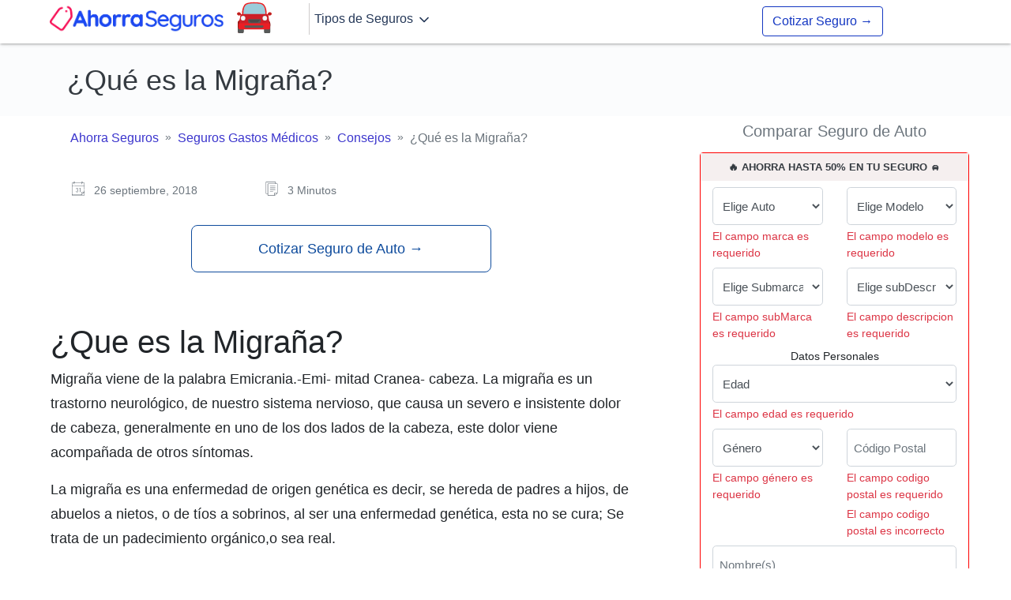

--- FILE ---
content_type: text/html; charset=UTF-8
request_url: https://ahorraseguros.mx/seguros-de-gastos-medicos/consejos/que-es-la-migrana/
body_size: 43250
content:

<!DOCTYPE html>

<html class="no-js" lang="es-MX">

<head><meta charset="UTF-8"><script>if(navigator.userAgent.match(/MSIE|Internet Explorer/i)||navigator.userAgent.match(/Trident\/7\..*?rv:11/i)){var href=document.location.href;if(!href.match(/[?&]nowprocket/)){if(href.indexOf("?")==-1){if(href.indexOf("#")==-1){document.location.href=href+"?nowprocket=1"}else{document.location.href=href.replace("#","?nowprocket=1#")}}else{if(href.indexOf("#")==-1){document.location.href=href+"&nowprocket=1"}else{document.location.href=href.replace("#","&nowprocket=1#")}}}}</script><script>(()=>{class RocketLazyLoadScripts{constructor(){this.v="2.0.4",this.userEvents=["keydown","keyup","mousedown","mouseup","mousemove","mouseover","mouseout","touchmove","touchstart","touchend","touchcancel","wheel","click","dblclick","input"],this.attributeEvents=["onblur","onclick","oncontextmenu","ondblclick","onfocus","onmousedown","onmouseenter","onmouseleave","onmousemove","onmouseout","onmouseover","onmouseup","onmousewheel","onscroll","onsubmit"]}async t(){this.i(),this.o(),/iP(ad|hone)/.test(navigator.userAgent)&&this.h(),this.u(),this.l(this),this.m(),this.k(this),this.p(this),this._(),await Promise.all([this.R(),this.L()]),this.lastBreath=Date.now(),this.S(this),this.P(),this.D(),this.O(),this.M(),await this.C(this.delayedScripts.normal),await this.C(this.delayedScripts.defer),await this.C(this.delayedScripts.async),await this.T(),await this.F(),await this.j(),await this.A(),window.dispatchEvent(new Event("rocket-allScriptsLoaded")),this.everythingLoaded=!0,this.lastTouchEnd&&await new Promise(t=>setTimeout(t,500-Date.now()+this.lastTouchEnd)),this.I(),this.H(),this.U(),this.W()}i(){this.CSPIssue=sessionStorage.getItem("rocketCSPIssue"),document.addEventListener("securitypolicyviolation",t=>{this.CSPIssue||"script-src-elem"!==t.violatedDirective||"data"!==t.blockedURI||(this.CSPIssue=!0,sessionStorage.setItem("rocketCSPIssue",!0))},{isRocket:!0})}o(){window.addEventListener("pageshow",t=>{this.persisted=t.persisted,this.realWindowLoadedFired=!0},{isRocket:!0}),window.addEventListener("pagehide",()=>{this.onFirstUserAction=null},{isRocket:!0})}h(){let t;function e(e){t=e}window.addEventListener("touchstart",e,{isRocket:!0}),window.addEventListener("touchend",function i(o){o.changedTouches[0]&&t.changedTouches[0]&&Math.abs(o.changedTouches[0].pageX-t.changedTouches[0].pageX)<10&&Math.abs(o.changedTouches[0].pageY-t.changedTouches[0].pageY)<10&&o.timeStamp-t.timeStamp<200&&(window.removeEventListener("touchstart",e,{isRocket:!0}),window.removeEventListener("touchend",i,{isRocket:!0}),"INPUT"===o.target.tagName&&"text"===o.target.type||(o.target.dispatchEvent(new TouchEvent("touchend",{target:o.target,bubbles:!0})),o.target.dispatchEvent(new MouseEvent("mouseover",{target:o.target,bubbles:!0})),o.target.dispatchEvent(new PointerEvent("click",{target:o.target,bubbles:!0,cancelable:!0,detail:1,clientX:o.changedTouches[0].clientX,clientY:o.changedTouches[0].clientY})),event.preventDefault()))},{isRocket:!0})}q(t){this.userActionTriggered||("mousemove"!==t.type||this.firstMousemoveIgnored?"keyup"===t.type||"mouseover"===t.type||"mouseout"===t.type||(this.userActionTriggered=!0,this.onFirstUserAction&&this.onFirstUserAction()):this.firstMousemoveIgnored=!0),"click"===t.type&&t.preventDefault(),t.stopPropagation(),t.stopImmediatePropagation(),"touchstart"===this.lastEvent&&"touchend"===t.type&&(this.lastTouchEnd=Date.now()),"click"===t.type&&(this.lastTouchEnd=0),this.lastEvent=t.type,t.composedPath&&t.composedPath()[0].getRootNode()instanceof ShadowRoot&&(t.rocketTarget=t.composedPath()[0]),this.savedUserEvents.push(t)}u(){this.savedUserEvents=[],this.userEventHandler=this.q.bind(this),this.userEvents.forEach(t=>window.addEventListener(t,this.userEventHandler,{passive:!1,isRocket:!0})),document.addEventListener("visibilitychange",this.userEventHandler,{isRocket:!0})}U(){this.userEvents.forEach(t=>window.removeEventListener(t,this.userEventHandler,{passive:!1,isRocket:!0})),document.removeEventListener("visibilitychange",this.userEventHandler,{isRocket:!0}),this.savedUserEvents.forEach(t=>{(t.rocketTarget||t.target).dispatchEvent(new window[t.constructor.name](t.type,t))})}m(){const t="return false",e=Array.from(this.attributeEvents,t=>"data-rocket-"+t),i="["+this.attributeEvents.join("],[")+"]",o="[data-rocket-"+this.attributeEvents.join("],[data-rocket-")+"]",s=(e,i,o)=>{o&&o!==t&&(e.setAttribute("data-rocket-"+i,o),e["rocket"+i]=new Function("event",o),e.setAttribute(i,t))};new MutationObserver(t=>{for(const n of t)"attributes"===n.type&&(n.attributeName.startsWith("data-rocket-")||this.everythingLoaded?n.attributeName.startsWith("data-rocket-")&&this.everythingLoaded&&this.N(n.target,n.attributeName.substring(12)):s(n.target,n.attributeName,n.target.getAttribute(n.attributeName))),"childList"===n.type&&n.addedNodes.forEach(t=>{if(t.nodeType===Node.ELEMENT_NODE)if(this.everythingLoaded)for(const i of[t,...t.querySelectorAll(o)])for(const t of i.getAttributeNames())e.includes(t)&&this.N(i,t.substring(12));else for(const e of[t,...t.querySelectorAll(i)])for(const t of e.getAttributeNames())this.attributeEvents.includes(t)&&s(e,t,e.getAttribute(t))})}).observe(document,{subtree:!0,childList:!0,attributeFilter:[...this.attributeEvents,...e]})}I(){this.attributeEvents.forEach(t=>{document.querySelectorAll("[data-rocket-"+t+"]").forEach(e=>{this.N(e,t)})})}N(t,e){const i=t.getAttribute("data-rocket-"+e);i&&(t.setAttribute(e,i),t.removeAttribute("data-rocket-"+e))}k(t){Object.defineProperty(HTMLElement.prototype,"onclick",{get(){return this.rocketonclick||null},set(e){this.rocketonclick=e,this.setAttribute(t.everythingLoaded?"onclick":"data-rocket-onclick","this.rocketonclick(event)")}})}S(t){function e(e,i){let o=e[i];e[i]=null,Object.defineProperty(e,i,{get:()=>o,set(s){t.everythingLoaded?o=s:e["rocket"+i]=o=s}})}e(document,"onreadystatechange"),e(window,"onload"),e(window,"onpageshow");try{Object.defineProperty(document,"readyState",{get:()=>t.rocketReadyState,set(e){t.rocketReadyState=e},configurable:!0}),document.readyState="loading"}catch(t){console.log("WPRocket DJE readyState conflict, bypassing")}}l(t){this.originalAddEventListener=EventTarget.prototype.addEventListener,this.originalRemoveEventListener=EventTarget.prototype.removeEventListener,this.savedEventListeners=[],EventTarget.prototype.addEventListener=function(e,i,o){o&&o.isRocket||!t.B(e,this)&&!t.userEvents.includes(e)||t.B(e,this)&&!t.userActionTriggered||e.startsWith("rocket-")||t.everythingLoaded?t.originalAddEventListener.call(this,e,i,o):(t.savedEventListeners.push({target:this,remove:!1,type:e,func:i,options:o}),"mouseenter"!==e&&"mouseleave"!==e||t.originalAddEventListener.call(this,e,t.savedUserEvents.push,o))},EventTarget.prototype.removeEventListener=function(e,i,o){o&&o.isRocket||!t.B(e,this)&&!t.userEvents.includes(e)||t.B(e,this)&&!t.userActionTriggered||e.startsWith("rocket-")||t.everythingLoaded?t.originalRemoveEventListener.call(this,e,i,o):t.savedEventListeners.push({target:this,remove:!0,type:e,func:i,options:o})}}J(t,e){this.savedEventListeners=this.savedEventListeners.filter(i=>{let o=i.type,s=i.target||window;return e!==o||t!==s||(this.B(o,s)&&(i.type="rocket-"+o),this.$(i),!1)})}H(){EventTarget.prototype.addEventListener=this.originalAddEventListener,EventTarget.prototype.removeEventListener=this.originalRemoveEventListener,this.savedEventListeners.forEach(t=>this.$(t))}$(t){t.remove?this.originalRemoveEventListener.call(t.target,t.type,t.func,t.options):this.originalAddEventListener.call(t.target,t.type,t.func,t.options)}p(t){let e;function i(e){return t.everythingLoaded?e:e.split(" ").map(t=>"load"===t||t.startsWith("load.")?"rocket-jquery-load":t).join(" ")}function o(o){function s(e){const s=o.fn[e];o.fn[e]=o.fn.init.prototype[e]=function(){return this[0]===window&&t.userActionTriggered&&("string"==typeof arguments[0]||arguments[0]instanceof String?arguments[0]=i(arguments[0]):"object"==typeof arguments[0]&&Object.keys(arguments[0]).forEach(t=>{const e=arguments[0][t];delete arguments[0][t],arguments[0][i(t)]=e})),s.apply(this,arguments),this}}if(o&&o.fn&&!t.allJQueries.includes(o)){const e={DOMContentLoaded:[],"rocket-DOMContentLoaded":[]};for(const t in e)document.addEventListener(t,()=>{e[t].forEach(t=>t())},{isRocket:!0});o.fn.ready=o.fn.init.prototype.ready=function(i){function s(){parseInt(o.fn.jquery)>2?setTimeout(()=>i.bind(document)(o)):i.bind(document)(o)}return"function"==typeof i&&(t.realDomReadyFired?!t.userActionTriggered||t.fauxDomReadyFired?s():e["rocket-DOMContentLoaded"].push(s):e.DOMContentLoaded.push(s)),o([])},s("on"),s("one"),s("off"),t.allJQueries.push(o)}e=o}t.allJQueries=[],o(window.jQuery),Object.defineProperty(window,"jQuery",{get:()=>e,set(t){o(t)}})}P(){const t=new Map;document.write=document.writeln=function(e){const i=document.currentScript,o=document.createRange(),s=i.parentElement;let n=t.get(i);void 0===n&&(n=i.nextSibling,t.set(i,n));const c=document.createDocumentFragment();o.setStart(c,0),c.appendChild(o.createContextualFragment(e)),s.insertBefore(c,n)}}async R(){return new Promise(t=>{this.userActionTriggered?t():this.onFirstUserAction=t})}async L(){return new Promise(t=>{document.addEventListener("DOMContentLoaded",()=>{this.realDomReadyFired=!0,t()},{isRocket:!0})})}async j(){return this.realWindowLoadedFired?Promise.resolve():new Promise(t=>{window.addEventListener("load",t,{isRocket:!0})})}M(){this.pendingScripts=[];this.scriptsMutationObserver=new MutationObserver(t=>{for(const e of t)e.addedNodes.forEach(t=>{"SCRIPT"!==t.tagName||t.noModule||t.isWPRocket||this.pendingScripts.push({script:t,promise:new Promise(e=>{const i=()=>{const i=this.pendingScripts.findIndex(e=>e.script===t);i>=0&&this.pendingScripts.splice(i,1),e()};t.addEventListener("load",i,{isRocket:!0}),t.addEventListener("error",i,{isRocket:!0}),setTimeout(i,1e3)})})})}),this.scriptsMutationObserver.observe(document,{childList:!0,subtree:!0})}async F(){await this.X(),this.pendingScripts.length?(await this.pendingScripts[0].promise,await this.F()):this.scriptsMutationObserver.disconnect()}D(){this.delayedScripts={normal:[],async:[],defer:[]},document.querySelectorAll("script[type$=rocketlazyloadscript]").forEach(t=>{t.hasAttribute("data-rocket-src")?t.hasAttribute("async")&&!1!==t.async?this.delayedScripts.async.push(t):t.hasAttribute("defer")&&!1!==t.defer||"module"===t.getAttribute("data-rocket-type")?this.delayedScripts.defer.push(t):this.delayedScripts.normal.push(t):this.delayedScripts.normal.push(t)})}async _(){await this.L();let t=[];document.querySelectorAll("script[type$=rocketlazyloadscript][data-rocket-src]").forEach(e=>{let i=e.getAttribute("data-rocket-src");if(i&&!i.startsWith("data:")){i.startsWith("//")&&(i=location.protocol+i);try{const o=new URL(i).origin;o!==location.origin&&t.push({src:o,crossOrigin:e.crossOrigin||"module"===e.getAttribute("data-rocket-type")})}catch(t){}}}),t=[...new Map(t.map(t=>[JSON.stringify(t),t])).values()],this.Y(t,"preconnect")}async G(t){if(await this.K(),!0!==t.noModule||!("noModule"in HTMLScriptElement.prototype))return new Promise(e=>{let i;function o(){(i||t).setAttribute("data-rocket-status","executed"),e()}try{if(navigator.userAgent.includes("Firefox/")||""===navigator.vendor||this.CSPIssue)i=document.createElement("script"),[...t.attributes].forEach(t=>{let e=t.nodeName;"type"!==e&&("data-rocket-type"===e&&(e="type"),"data-rocket-src"===e&&(e="src"),i.setAttribute(e,t.nodeValue))}),t.text&&(i.text=t.text),t.nonce&&(i.nonce=t.nonce),i.hasAttribute("src")?(i.addEventListener("load",o,{isRocket:!0}),i.addEventListener("error",()=>{i.setAttribute("data-rocket-status","failed-network"),e()},{isRocket:!0}),setTimeout(()=>{i.isConnected||e()},1)):(i.text=t.text,o()),i.isWPRocket=!0,t.parentNode.replaceChild(i,t);else{const i=t.getAttribute("data-rocket-type"),s=t.getAttribute("data-rocket-src");i?(t.type=i,t.removeAttribute("data-rocket-type")):t.removeAttribute("type"),t.addEventListener("load",o,{isRocket:!0}),t.addEventListener("error",i=>{this.CSPIssue&&i.target.src.startsWith("data:")?(console.log("WPRocket: CSP fallback activated"),t.removeAttribute("src"),this.G(t).then(e)):(t.setAttribute("data-rocket-status","failed-network"),e())},{isRocket:!0}),s?(t.fetchPriority="high",t.removeAttribute("data-rocket-src"),t.src=s):t.src="data:text/javascript;base64,"+window.btoa(unescape(encodeURIComponent(t.text)))}}catch(i){t.setAttribute("data-rocket-status","failed-transform"),e()}});t.setAttribute("data-rocket-status","skipped")}async C(t){const e=t.shift();return e?(e.isConnected&&await this.G(e),this.C(t)):Promise.resolve()}O(){this.Y([...this.delayedScripts.normal,...this.delayedScripts.defer,...this.delayedScripts.async],"preload")}Y(t,e){this.trash=this.trash||[];let i=!0;var o=document.createDocumentFragment();t.forEach(t=>{const s=t.getAttribute&&t.getAttribute("data-rocket-src")||t.src;if(s&&!s.startsWith("data:")){const n=document.createElement("link");n.href=s,n.rel=e,"preconnect"!==e&&(n.as="script",n.fetchPriority=i?"high":"low"),t.getAttribute&&"module"===t.getAttribute("data-rocket-type")&&(n.crossOrigin=!0),t.crossOrigin&&(n.crossOrigin=t.crossOrigin),t.integrity&&(n.integrity=t.integrity),t.nonce&&(n.nonce=t.nonce),o.appendChild(n),this.trash.push(n),i=!1}}),document.head.appendChild(o)}W(){this.trash.forEach(t=>t.remove())}async T(){try{document.readyState="interactive"}catch(t){}this.fauxDomReadyFired=!0;try{await this.K(),this.J(document,"readystatechange"),document.dispatchEvent(new Event("rocket-readystatechange")),await this.K(),document.rocketonreadystatechange&&document.rocketonreadystatechange(),await this.K(),this.J(document,"DOMContentLoaded"),document.dispatchEvent(new Event("rocket-DOMContentLoaded")),await this.K(),this.J(window,"DOMContentLoaded"),window.dispatchEvent(new Event("rocket-DOMContentLoaded"))}catch(t){console.error(t)}}async A(){try{document.readyState="complete"}catch(t){}try{await this.K(),this.J(document,"readystatechange"),document.dispatchEvent(new Event("rocket-readystatechange")),await this.K(),document.rocketonreadystatechange&&document.rocketonreadystatechange(),await this.K(),this.J(window,"load"),window.dispatchEvent(new Event("rocket-load")),await this.K(),window.rocketonload&&window.rocketonload(),await this.K(),this.allJQueries.forEach(t=>t(window).trigger("rocket-jquery-load")),await this.K(),this.J(window,"pageshow");const t=new Event("rocket-pageshow");t.persisted=this.persisted,window.dispatchEvent(t),await this.K(),window.rocketonpageshow&&window.rocketonpageshow({persisted:this.persisted})}catch(t){console.error(t)}}async K(){Date.now()-this.lastBreath>45&&(await this.X(),this.lastBreath=Date.now())}async X(){return document.hidden?new Promise(t=>setTimeout(t)):new Promise(t=>requestAnimationFrame(t))}B(t,e){return e===document&&"readystatechange"===t||(e===document&&"DOMContentLoaded"===t||(e===window&&"DOMContentLoaded"===t||(e===window&&"load"===t||e===window&&"pageshow"===t)))}static run(){(new RocketLazyLoadScripts).t()}}RocketLazyLoadScripts.run()})();</script>
	<meta name='robots' content='index, follow, max-image-preview:large, max-snippet:-1, max-video-preview:-1' />

	<!-- This site is optimized with the Yoast SEO Premium plugin v19.3 (Yoast SEO v19.11) - https://yoast.com/wordpress/plugins/seo/ -->
	<title>Migraña ¿Qué es? - Sintomas de la Migraña - AhorraSeguros.Mx</title>
<link data-rocket-prefetch href="https://www.googletagmanager.com" rel="dns-prefetch">
<link data-rocket-prefetch href="https://unpkg.com" rel="dns-prefetch">
<style id="wpr-usedcss">:where(.wp-block-button__link).is-style-outline{border:2px solid;padding:.667em 1.333em}h1,h2,h3,h4,h5{overflow-wrap:break-word}ul{overflow-wrap:break-word}p{overflow-wrap:break-word}:where(p.has-text-color:not(.has-link-color)) a{color:inherit}:root{--wp--preset--font-size--normal:16px;--wp--preset--font-size--huge:42px}html :where(img[class*=wp-image-]){height:auto;max-width:100%}body{--wp--preset--color--black:#000000;--wp--preset--color--cyan-bluish-gray:#abb8c3;--wp--preset--color--white:#ffffff;--wp--preset--color--pale-pink:#f78da7;--wp--preset--color--vivid-red:#cf2e2e;--wp--preset--color--luminous-vivid-orange:#ff6900;--wp--preset--color--luminous-vivid-amber:#fcb900;--wp--preset--color--light-green-cyan:#7bdcb5;--wp--preset--color--vivid-green-cyan:#00d084;--wp--preset--color--pale-cyan-blue:#8ed1fc;--wp--preset--color--vivid-cyan-blue:#0693e3;--wp--preset--color--vivid-purple:#9b51e0;--wp--preset--gradient--vivid-cyan-blue-to-vivid-purple:linear-gradient(135deg,rgba(6, 147, 227, 1) 0%,rgb(155, 81, 224) 100%);--wp--preset--gradient--light-green-cyan-to-vivid-green-cyan:linear-gradient(135deg,rgb(122, 220, 180) 0%,rgb(0, 208, 130) 100%);--wp--preset--gradient--luminous-vivid-amber-to-luminous-vivid-orange:linear-gradient(135deg,rgba(252, 185, 0, 1) 0%,rgba(255, 105, 0, 1) 100%);--wp--preset--gradient--luminous-vivid-orange-to-vivid-red:linear-gradient(135deg,rgba(255, 105, 0, 1) 0%,rgb(207, 46, 46) 100%);--wp--preset--gradient--very-light-gray-to-cyan-bluish-gray:linear-gradient(135deg,rgb(238, 238, 238) 0%,rgb(169, 184, 195) 100%);--wp--preset--gradient--cool-to-warm-spectrum:linear-gradient(135deg,rgb(74, 234, 220) 0%,rgb(151, 120, 209) 20%,rgb(207, 42, 186) 40%,rgb(238, 44, 130) 60%,rgb(251, 105, 98) 80%,rgb(254, 248, 76) 100%);--wp--preset--gradient--blush-light-purple:linear-gradient(135deg,rgb(255, 206, 236) 0%,rgb(152, 150, 240) 100%);--wp--preset--gradient--blush-bordeaux:linear-gradient(135deg,rgb(254, 205, 165) 0%,rgb(254, 45, 45) 50%,rgb(107, 0, 62) 100%);--wp--preset--gradient--luminous-dusk:linear-gradient(135deg,rgb(255, 203, 112) 0%,rgb(199, 81, 192) 50%,rgb(65, 88, 208) 100%);--wp--preset--gradient--pale-ocean:linear-gradient(135deg,rgb(255, 245, 203) 0%,rgb(182, 227, 212) 50%,rgb(51, 167, 181) 100%);--wp--preset--gradient--electric-grass:linear-gradient(135deg,rgb(202, 248, 128) 0%,rgb(113, 206, 126) 100%);--wp--preset--gradient--midnight:linear-gradient(135deg,rgb(2, 3, 129) 0%,rgb(40, 116, 252) 100%);--wp--preset--duotone--dark-grayscale:url('#wp-duotone-dark-grayscale');--wp--preset--duotone--grayscale:url('#wp-duotone-grayscale');--wp--preset--duotone--purple-yellow:url('#wp-duotone-purple-yellow');--wp--preset--duotone--blue-red:url('#wp-duotone-blue-red');--wp--preset--duotone--midnight:url('#wp-duotone-midnight');--wp--preset--duotone--magenta-yellow:url('#wp-duotone-magenta-yellow');--wp--preset--duotone--purple-green:url('#wp-duotone-purple-green');--wp--preset--duotone--blue-orange:url('#wp-duotone-blue-orange');--wp--preset--font-size--small:13px;--wp--preset--font-size--medium:20px;--wp--preset--font-size--large:36px;--wp--preset--font-size--x-large:42px}:root{--blue:#007bff;--indigo:#6610f2;--purple:#6f42c1;--pink:#e83e8c;--red:#dc3545;--orange:#fd7e14;--yellow:#ffc107;--green:#28a745;--teal:#20c997;--cyan:#17a2b8;--white:#fff;--gray:#6c757d;--gray-dark:#343a40;--primary:#007bff;--secondary:#6c757d;--success:#28a745;--info:#17a2b8;--warning:#ffc107;--danger:#dc3545;--light:#f8f9fa;--dark:#343a40;--breakpoint-xs:0;--breakpoint-sm:576px;--breakpoint-md:768px;--breakpoint-lg:992px;--breakpoint-xl:1200px;--font-family-sans-serif:-apple-system,BlinkMacSystemFont,"Segoe UI",Roboto,"Helvetica Neue",Arial,"Noto Sans",sans-serif,"Apple Color Emoji","Segoe UI Emoji","Segoe UI Symbol","Noto Color Emoji";--font-family-monospace:SFMono-Regular,Menlo,Monaco,Consolas,"Liberation Mono","Courier New",monospace}*,::after,::before{box-sizing:border-box}html{font-family:sans-serif;line-height:1.15;-webkit-text-size-adjust:100%;-webkit-tap-highlight-color:transparent}article,header,main,nav,section{display:block}body{margin:0;font-family:-apple-system,BlinkMacSystemFont,"Segoe UI",Roboto,"Helvetica Neue",Arial,"Noto Sans",sans-serif,"Apple Color Emoji","Segoe UI Emoji","Segoe UI Symbol","Noto Color Emoji";font-size:1rem;font-weight:400;line-height:1.5;color:#212529;text-align:left;background-color:#fff}hr{box-sizing:content-box;height:0;overflow:visible}h1,h2,h3,h4,h5{margin-top:0;margin-bottom:.5rem}p{margin-top:0;margin-bottom:1rem}address{margin-bottom:1rem;font-style:normal;line-height:inherit}dl,ul{margin-top:0;margin-bottom:1rem}ul ul{margin-bottom:0}dt{font-weight:700}strong{font-weight:bolder}small{font-size:80%}a{color:#007bff;text-decoration:none;background-color:transparent}a:hover{color:#0056b3;text-decoration:underline}a:not([href]){color:inherit;text-decoration:none}a:not([href]):hover{color:inherit;text-decoration:none}code{font-family:SFMono-Regular,Menlo,Monaco,Consolas,"Liberation Mono","Courier New",monospace;font-size:1em}img{vertical-align:middle;border-style:none}svg{overflow:hidden;vertical-align:middle}caption{padding-top:.75rem;padding-bottom:.75rem;color:#6c757d;text-align:left;caption-side:bottom}label{display:inline-block;margin-bottom:.5rem}button{border-radius:0}button:focus{outline:dotted 1px;outline:-webkit-focus-ring-color auto 5px}button,input,select,textarea{margin:0;font-family:inherit;font-size:inherit;line-height:inherit}button,input{overflow:visible}button,select{text-transform:none}select{word-wrap:normal}[type=button],[type=reset],[type=submit],button{-webkit-appearance:button}[type=button]:not(:disabled),[type=reset]:not(:disabled),[type=submit]:not(:disabled),button:not(:disabled){cursor:pointer}[type=button]::-moz-focus-inner,[type=reset]::-moz-focus-inner,[type=submit]::-moz-focus-inner,button::-moz-focus-inner{padding:0;border-style:none}textarea{overflow:auto;resize:vertical}progress{vertical-align:baseline}[type=number]::-webkit-inner-spin-button,[type=number]::-webkit-outer-spin-button{height:auto}::-webkit-file-upload-button{font:inherit;-webkit-appearance:button}template{display:none}[hidden]{display:none!important}h1,h2,h3,h4,h5{margin-bottom:.5rem;font-weight:500;line-height:1.2}h1{font-size:2.5rem}h2{font-size:2rem}h3{font-size:1.75rem}h4{font-size:1.5rem}h5{font-size:1.25rem}.lead{font-size:1.25rem;font-weight:300}hr{margin-top:1rem;margin-bottom:1rem;border:0;border-top:1px solid rgba(0,0,0,.1)}small{font-size:80%;font-weight:400}.img-fluid{max-width:100%;height:auto}code{font-size:87.5%;color:#e83e8c;word-wrap:break-word}a>code{color:inherit}.container{width:100%;padding-right:15px;padding-left:15px;margin-right:auto;margin-left:auto}.container-fluid{width:100%;padding-right:15px;padding-left:15px;margin-right:auto;margin-left:auto}@media (min-width:576px){.container{max-width:540px}}@media (min-width:768px){.container{max-width:720px}}@media (min-width:992px){.container{max-width:960px}}@media (min-width:1200px){.container{max-width:1140px}}.row{display:-ms-flexbox;display:flex;-ms-flex-wrap:wrap;flex-wrap:wrap;margin-right:-15px;margin-left:-15px}.col-12,.col-2,.col-3,.col-6,.col-7,.col-9,.col-lg-4,.col-lg-8,.col-md-10,.col-md-2,.col-md-3,.col-md-4,.col-md-5,.col-md-8,.col-sm-12,.col-sm-2,.col-sm-6,.col-sm-9{position:relative;width:100%;padding-right:15px;padding-left:15px}.col-2{-ms-flex:0 0 16.666667%;flex:0 0 16.666667%;max-width:16.666667%}.col-3{-ms-flex:0 0 25%;flex:0 0 25%;max-width:25%}.col-6{-ms-flex:0 0 50%;flex:0 0 50%;max-width:50%}.col-7{-ms-flex:0 0 58.333333%;flex:0 0 58.333333%;max-width:58.333333%}.col-9{-ms-flex:0 0 75%;flex:0 0 75%;max-width:75%}.col-12{-ms-flex:0 0 100%;flex:0 0 100%;max-width:100%}.offset-3{margin-left:25%}@media (min-width:576px){.col-sm-2{-ms-flex:0 0 16.666667%;flex:0 0 16.666667%;max-width:16.666667%}.col-sm-6{-ms-flex:0 0 50%;flex:0 0 50%;max-width:50%}.col-sm-9{-ms-flex:0 0 75%;flex:0 0 75%;max-width:75%}.col-sm-12{-ms-flex:0 0 100%;flex:0 0 100%;max-width:100%}.offset-sm-1{margin-left:8.333333%}}@media (min-width:768px){.col-md-2{-ms-flex:0 0 16.666667%;flex:0 0 16.666667%;max-width:16.666667%}.col-md-3{-ms-flex:0 0 25%;flex:0 0 25%;max-width:25%}.col-md-4{-ms-flex:0 0 33.333333%;flex:0 0 33.333333%;max-width:33.333333%}.col-md-5{-ms-flex:0 0 41.666667%;flex:0 0 41.666667%;max-width:41.666667%}.col-md-8{-ms-flex:0 0 66.666667%;flex:0 0 66.666667%;max-width:66.666667%}.col-md-10{-ms-flex:0 0 83.333333%;flex:0 0 83.333333%;max-width:83.333333%}.offset-md-1{margin-left:8.333333%}.offset-md-4{margin-left:33.333333%}}@media (min-width:992px){.col-lg-4{-ms-flex:0 0 33.333333%;flex:0 0 33.333333%;max-width:33.333333%}.col-lg-8{-ms-flex:0 0 66.666667%;flex:0 0 66.666667%;max-width:66.666667%}}.form-control{display:block;width:100%;height:calc(1.5em + .75rem + 2px);padding:.375rem .75rem;font-size:1rem;font-weight:400;line-height:1.5;color:#495057;background-color:#fff;background-clip:padding-box;border:1px solid #ced4da;border-radius:.25rem;transition:border-color .15s ease-in-out,box-shadow .15s ease-in-out}@media (prefers-reduced-motion:reduce){.form-control{transition:none}}.form-control::-ms-expand{background-color:transparent;border:0}.form-control:-moz-focusring{color:transparent;text-shadow:0 0 0 #495057}.form-control:focus{color:#495057;background-color:#fff;border-color:#80bdff;outline:0;box-shadow:0 0 0 .2rem rgba(0,123,255,.25)}.form-control::-webkit-input-placeholder{color:#6c757d;opacity:1}.form-control::-moz-placeholder{color:#6c757d;opacity:1}.form-control:-ms-input-placeholder{color:#6c757d;opacity:1}.form-control::-ms-input-placeholder{color:#6c757d;opacity:1}.form-control::placeholder{color:#6c757d;opacity:1}.form-control:disabled{background-color:#e9ecef;opacity:1}select.form-control:focus::-ms-value{color:#495057;background-color:#fff}.form-control-lg{height:calc(1.5em + 1rem + 2px);padding:.5rem 1rem;font-size:1.25rem;line-height:1.5;border-radius:.3rem}select.form-control[size]{height:auto}textarea.form-control{height:auto}.form-text{display:block;margin-top:.25rem}.btn{display:inline-block;font-weight:400;color:#212529;text-align:center;vertical-align:middle;cursor:pointer;-webkit-user-select:none;-moz-user-select:none;-ms-user-select:none;user-select:none;background-color:transparent;border:1px solid transparent;padding:.375rem .75rem;font-size:1rem;line-height:1.5;border-radius:.25rem;transition:color .15s ease-in-out,background-color .15s ease-in-out,border-color .15s ease-in-out,box-shadow .15s ease-in-out}@media (prefers-reduced-motion:reduce){.btn{transition:none}}.btn:hover{color:#212529;text-decoration:none}.btn:focus{outline:0;box-shadow:0 0 0 .2rem rgba(0,123,255,.25)}.btn.disabled,.btn:disabled{opacity:.65}a.btn.disabled{pointer-events:none}.btn-success{color:#fff;background-color:#28a745;border-color:#28a745}.btn-success:hover{color:#fff;background-color:#218838;border-color:#1e7e34}.btn-success:focus{color:#fff;background-color:#218838;border-color:#1e7e34;box-shadow:0 0 0 .2rem rgba(72,180,97,.5)}.btn-success.disabled,.btn-success:disabled{color:#fff;background-color:#28a745;border-color:#28a745}.btn-success:not(:disabled):not(.disabled):active{color:#fff;background-color:#1e7e34;border-color:#1c7430}.btn-success:not(:disabled):not(.disabled):active:focus{box-shadow:0 0 0 .2rem rgba(72,180,97,.5)}.btn-outline-primary{color:#007bff;border-color:#007bff}.btn-outline-primary:hover{color:#fff;background-color:#007bff;border-color:#007bff}.btn-outline-primary:focus{box-shadow:0 0 0 .2rem rgba(0,123,255,.5)}.btn-outline-primary.disabled,.btn-outline-primary:disabled{color:#007bff;background-color:transparent}.btn-outline-primary:not(:disabled):not(.disabled):active{color:#fff;background-color:#007bff;border-color:#007bff}.btn-outline-primary:not(:disabled):not(.disabled):active:focus{box-shadow:0 0 0 .2rem rgba(0,123,255,.5)}.btn-block{display:block;width:100%}.btn-block+.btn-block{margin-top:.5rem}input[type=button].btn-block,input[type=reset].btn-block,input[type=submit].btn-block{width:100%}.navbar-brand{display:inline-block;padding-top:.3125rem;padding-bottom:.3125rem;margin-right:1rem;font-size:1.25rem;line-height:inherit;white-space:nowrap}.navbar-brand:focus,.navbar-brand:hover{text-decoration:none}.card{position:relative;display:-ms-flexbox;display:flex;-ms-flex-direction:column;flex-direction:column;min-width:0;word-wrap:break-word;background-color:#fff;background-clip:border-box;border:1px solid rgba(0,0,0,.125);border-radius:.25rem}.card>hr{margin-right:0;margin-left:0}.card-body{-ms-flex:1 1 auto;flex:1 1 auto;min-height:1px;padding:1.25rem}.breadcrumb{display:-ms-flexbox;display:flex;-ms-flex-wrap:wrap;flex-wrap:wrap;padding:.75rem 1rem;margin-bottom:1rem;list-style:none;background-color:#e9ecef;border-radius:.25rem}.jumbotron{padding:2rem 1rem;margin-bottom:2rem;background-color:#e9ecef;border-radius:.3rem}@media (min-width:576px){.jumbotron{padding:4rem 2rem}}.jumbotron-fluid{padding-right:0;padding-left:0;border-radius:0}.progress{display:-ms-flexbox;display:flex;height:1rem;overflow:hidden;font-size:.75rem;background-color:#e9ecef;border-radius:.25rem}.bg-white{background-color:#fff!important}.rounded-circle{border-radius:50%!important}.d-none{display:none!important}.d-block{display:block!important}.float-left{float:left!important}.float-right{float:right!important}.fixed-bottom{position:fixed;right:0;bottom:0;left:0;z-index:1030}@supports ((position:-webkit-sticky) or (position:sticky)){.sticky-top{position:-webkit-sticky;position:sticky;top:0;z-index:1020}}.w-100{width:100%!important}.mb-0{margin-bottom:0!important}.my-1{margin-top:.25rem!important}.my-1{margin-bottom:.25rem!important}.mt-2,.my-2{margin-top:.5rem!important}.mb-2,.my-2{margin-bottom:.5rem!important}.mt-3,.my-3{margin-top:1rem!important}.mr-3{margin-right:1rem!important}.mb-3,.my-3{margin-bottom:1rem!important}.mt-5{margin-top:3rem!important}.mb-5{margin-bottom:3rem!important}.p-0{padding:0!important}.px-0{padding-right:0!important}.pb-0{padding-bottom:0!important}.px-0{padding-left:0!important}.p-1{padding:.25rem!important}.py-1{padding-top:.25rem!important}.px-1{padding-right:.25rem!important}.py-1{padding-bottom:.25rem!important}.px-1{padding-left:.25rem!important}.p-2{padding:.5rem!important}.pt-2,.py-2{padding-top:.5rem!important}.px-2{padding-right:.5rem!important}.py-2{padding-bottom:.5rem!important}.px-2{padding-left:.5rem!important}.pt-3,.py-3{padding-top:1rem!important}.py-3{padding-bottom:1rem!important}.py-4{padding-top:1.5rem!important}.py-4{padding-bottom:1.5rem!important}.px-5{padding-right:3rem!important}.px-5{padding-left:3rem!important}.m-auto{margin:auto!important}@media (min-width:768px){.d-md-none{display:none!important}.d-md-block{display:block!important}.p-md-1{padding:.25rem!important}.px-md-5{padding-right:3rem!important}.px-md-5{padding-left:3rem!important}}.text-left{text-align:left!important}.text-center{text-align:center!important}.text-uppercase{text-transform:uppercase!important}.font-weight-bold{font-weight:700!important}.text-secondary{color:#6c757d!important}a.text-secondary:focus,a.text-secondary:hover{color:#494f54!important}.text-danger{color:#dc3545!important}a.text-danger:focus,a.text-danger:hover{color:#a71d2a!important}.text-dark{color:#343a40!important}a.text-dark:focus,a.text-dark:hover{color:#121416!important}.text-muted{color:#6c757d!important}@media print{*,::after,::before{text-shadow:none!important;box-shadow:none!important}a:not(.btn){text-decoration:underline}img,tr{page-break-inside:avoid}h2,h3,p{orphans:3;widows:3}h2,h3{page-break-after:avoid}@page{size:a3}body{min-width:992px!important}.container{min-width:992px!important}}html{scroll-behavior:smooth}*{-webkit-font-smoothing:antialiased;-moz-osx-font-smoothing:grayscale}a{color:#3c36cd}a:hover{color:#3c36cd;text-decoration:none}ul.row{list-style:none}ul li{list-style:none}article ul li:before{content:'✓';color:#61ce61;font-weight:700;margin:0 10px 0 0}article{padding:0 1rem}body{margin:0 auto;padding:0;background:#fff;background-color:#fff;font-family:sans-serif;font-display:swap;font-size:1.1rem;font-weight:400}h1{font-family:sans-serif;color:#212529!important;font-size:40px;font-display:swap}h2{font-family:sans-serif;color:#212529!important;font-size:36px;margin:1.5rem auto;font-display:swap}h3{font-family:sans-serif;color:#212529!important;font-size:30px;margin:3rem auto;font-display:swap}h4{font-family:sans-serif;color:#212529!important;margin:1.5rem auto;font-display:swap}h5{font-family:sans-serif;color:#212529!important;margin:0 0 1.5rem;font-display:swap}.bg-gris{background:#fff;background-color:#fff}.bg-sub-header{background:#fbfcfd;background-color:#fbfcfd}a.nolink-title{color:#212529;font-family:sans-serif;font-display:swap}a.nolink-p{color:#212529;font-family:sans-serif;line-height:2;font-display:swap;display:block;float:none}h2.leosalvaeldia,h2.leosalvaeldia strong{font-size:36px!important;font-weight:bolder}p{color:#212529;line-height:1.8}.ajusteZindex{position:absolute;top:0;z-index:-1}.mejorpreciotxt{display:inline-block;line-height:1.2;margin:5px 0 0 5px;width:115px;height:auto;font-size:13px}.element-logo{width:170px;height:40px;overflow:hidden;position:relative}.sizeLogoFoo{display:block;margin:0 auto}.bg-rounded-opiniones{width:70px;height:70px;background:#fff;padding:20px 0 0 14px;text-align:center}.bx-shadow{box-shadow:0 2px 5px 0 rgba(185,206,247,.6),0 2px 10px 0 rgba(144,176,253,.6)!important}.icon-bx-shadow{width:30px;height:30px;position:absolute;top:18px;left:-5px;margin:0 auto}.btn-outline-primary{color:#0f4c9d;border-color:#3c36cd}.btn-outline-primary:hover{background:#3c36cd;border-color:#0f4c9d}.card{transform:scale(1);box-shadow:0 6px 16px rgba(52,105,203,.16);border:0 solid #f3f3f3;margin:.5rem}.card:hover{transition:transform .3s ease-in-out;transform:scale(1.05);border:1px solid #f3f3f3}.card:hover.notransform{transition:none!important;transform:none!important}.card-posts{background:#fff;background-color:#fff;border-radius:4px}.sidebar .card.notransform{transform:scale(1);box-shadow:none;border:0 solid #f3f3f3;margin:.5rem}.card-body .text-muted{color:#212529!important}.sprite-mejorprecio{background-image:url(https://ahorraseguros.mx/wp-content/themes/nexoslab/inc/assets/images/sprite-elements.svg);background-position:0 322px;width:48px;height:52px;background-size:740px;display:inline-block;float:left}.sprite-certificadoekomi{background-image:url(https://ahorraseguros.mx/wp-content/themes/nexoslab/inc/assets/images/sprite-elements.svg);background-position:-6px 193px;width:50px;height:50px;background-size:850px;display:block;float:left}.sprite-stars{background-image:url(https://ahorraseguros.mx/wp-content/themes/nexoslab/inc/assets/images/sprite-elements.svg);background-position:-69px 97px;width:16px;height:16px;background-size:270px;display:inline-block;float:left;margin:5px 0 0 5px}.sprite-face{background-image:url(https://ahorraseguros.mx/wp-content/themes/nexoslab/inc/assets/images/sprite-elements.svg);background-position:-23px -67px;width:20px;height:20px;background-size:332px;display:inline-block;margin:6px 0 0 4px}.sprite-goo{background-image:url(https://ahorraseguros.mx/wp-content/themes/nexoslab/inc/assets/images/sprite-elements.svg);background-position:-1px -90px;width:20px;height:20px;background-size:332px;display:inline-block;margin:6px 0 0 4px}.grayscale-logo{filter:grayscale(1);opacity:.6}ul.leo-breadcrumb li.item{font-size:1rem}ul.ez-toc-list li:before,ul.leo-breadcrumb li.item:before,ul.leo-breadcrumb li.seperator:before,ul.row li:before,ul.ul-li-footer li:before{content:'';list-style:none;margin:0 auto}ul.ul-li-footer li{width:100%;float:left;list-style:none}.sprite-rs{background-image:url(https://ahorraseguros.mx/wp-content/themes/nexoslab/inc/assets/images/sprite-elements.svg);width:20px;height:20px;background-size:332px;display:inline-block}.fb{background-position:-23px -67px}.tw{background-position:-84px -67px}.insta{background-position:-104px -67px}.lnkdn{background-position:-42px -67px}.yt{background-position:-63px -67px}.tiktok{background-position:-126px -67px}.fb:hover,.insta:hover,.lnkdn:hover,.tiktok:hover,.tw:hover,.yt:hover{filter:grayscale(0);opacity:1}#ez-toc-container{background:#fff!important;border:none;border-top:2px solid #0065c5;border-radius:0!important;border-bottom-left-radius:4px!important;border-bottom-right-radius:4px!important;box-shadow:0 1px 3px rgba(0,0,0,.12),0 1px 2px rgba(0,0,0,.24);transition:all .3s cubic-bezier(.25,.8,.25,1);display:table;margin-bottom:1em;padding:25px 20px;position:relative;width:auto}#ez-toc-container li,#ez-toc-container ul,#ez-toc-container ul li{background:0 0;line-height:2!important;margin:0;z-index:1}.ez-toc-heading-level-1{list-style-type:decimal-leading-zero!important;color:#0065c5}.ez-toc-heading-level-2{list-style-type:decimal;color:#0065c5}.ez-toc-heading-level-3{list-style-type:disc!important;color:#0065c5}ul#leo-breadcrumb{padding-left:10px;float:left;display:block}ul#leo-breadcrumb li.item{display:inline-block;float:left}ul#leo-breadcrumb li.seperator{display:inline-block;float:left;margin:0 8px}ul#leo-breadcrumb li.item-current{font-weight:500}.sprite-aseg-list-aba{background-image:url(https://ahorraseguros.mx/wp-content/themes/nexoslab/inc/assets/images/sprite-aseguradoras.svg);background-position:-655px 0;display:block;background-repeat:no-repeat;margin:0 auto;min-width:70px;max-width:80px;width:100%;height:50px;background-size:2125px}.sprite-aseg-list-afirme{background-image:url(https://ahorraseguros.mx/wp-content/themes/nexoslab/inc/assets/images/sprite-aseguradoras.svg);background-position:-82px 0;display:block;background-repeat:no-repeat;margin:0 auto;min-width:70px;max-width:80px;width:100%;height:50px;background-size:2125px}.sprite-aseg-list-aig{background-image:url(https://ahorraseguros.mx/wp-content/themes/nexoslab/inc/assets/images/sprite-aseguradoras.svg);background-position:-738px 0;display:block;background-repeat:no-repeat;margin:0 auto;min-width:70px;max-width:80px;width:100%;height:50px;background-size:2125px}.sprite-aseg-list-ana{background-image:url(https://ahorraseguros.mx/wp-content/themes/nexoslab/inc/assets/images/sprite-aseguradoras.svg);background-position:-1390px 0;display:block;background-repeat:no-repeat;margin:0 auto;min-width:70px;max-width:80px;width:100%;height:50px;background-size:2125px}.sprite-aseg-list-atlas{background-image:url(https://ahorraseguros.mx/wp-content/themes/nexoslab/inc/assets/images/sprite-aseguradoras.svg);background-position:-328px 0;display:block;background-repeat:no-repeat;margin:0 auto;min-width:70px;max-width:80px;width:100%;height:50px;background-size:2125px}.sprite-aseg-list-axa{background-image:url(https://ahorraseguros.mx/wp-content/themes/nexoslab/inc/assets/images/sprite-aseguradoras.svg);background-position:-1142px 0;display:block;background-repeat:no-repeat;margin:0 auto;min-width:70px;max-width:80px;width:100%;height:50px;background-size:2125px}.sprite-aseg-list-banorte{background-image:url(https://ahorraseguros.mx/wp-content/themes/nexoslab/inc/assets/images/sprite-aseguradoras.svg);background-position:-490px 0;display:block;background-repeat:no-repeat;margin:0 auto;min-width:70px;max-width:80px;width:100%;height:50px;background-size:2125px}.sprite-aseg-list-el-potosi{background-image:url(https://ahorraseguros.mx/wp-content/themes/nexoslab/inc/assets/images/sprite-aseguradoras.svg);background-position:-164px 0;display:block;background-repeat:no-repeat;margin:0 auto;min-width:70px;max-width:80px;width:100%;height:50px;background-size:2125px}.sprite-aseg-list-general-de-seguros{background-image:url(https://ahorraseguros.mx/wp-content/themes/nexoslab/inc/assets/images/sprite-aseguradoras.svg);background-position:-247px 0;display:block;background-repeat:no-repeat;margin:0 auto;min-width:70px;max-width:80px;width:100%;height:50px;background-size:2125px}.sprite-aseg-list-gnp{background-image:url(https://ahorraseguros.mx/wp-content/themes/nexoslab/inc/assets/images/sprite-aseguradoras.svg);background-position:-900px 0;display:block;background-repeat:no-repeat;margin:0 auto;min-width:70px;max-width:80px;width:100%;height:50px;background-size:2125px}.sprite-aseg-list-hdi{background-image:url(https://ahorraseguros.mx/wp-content/themes/nexoslab/inc/assets/images/sprite-aseguradoras.svg);background-position:-1715px 0;display:block;background-repeat:no-repeat;margin:0 auto;min-width:70px;max-width:80px;width:100%;height:50px;background-size:2125px}.sprite-aseg-list-inbursa{background-image:url(https://ahorraseguros.mx/wp-content/themes/nexoslab/inc/assets/images/sprite-aseguradoras.svg);background-position:-409px 0;display:block;background-repeat:no-repeat;margin:0 auto;min-width:70px;max-width:80px;width:100%;height:50px;background-size:2125px}.sprite-aseg-list-la-latino{background-image:url(https://ahorraseguros.mx/wp-content/themes/nexoslab/inc/assets/images/sprite-aseguradoras.svg);background-position:-1470px 0;display:block;background-repeat:no-repeat;margin:0 auto;min-width:70px;max-width:80px;width:100%;height:50px;background-size:2125px}.sprite-aseg-list-mapfre{background-image:url(https://ahorraseguros.mx/wp-content/themes/nexoslab/inc/assets/images/sprite-aseguradoras.svg);background-position:-572px 0;display:block;background-repeat:no-repeat;margin:0 auto;min-width:70px;max-width:80px;width:100%;height:50px;background-size:2125px}.sprite-aseg-list-migo{background-image:url(https://ahorraseguros.mx/wp-content/themes/nexoslab/inc/assets/images/sprite-aseguradoras.svg);background-position:-819px 0;display:block;background-repeat:no-repeat;margin:0 auto;min-width:70px;max-width:80px;width:100%;height:50px;background-size:2125px}.sprite-aseg-list-miituo{background-image:url(https://ahorraseguros.mx/wp-content/themes/nexoslab/inc/assets/images/sprite-aseguradoras.svg);background-position:-1552px 0;display:block;background-repeat:no-repeat;margin:0 auto;min-width:70px;max-width:80px;width:100%;height:50px;background-size:2125px}.sprite-aseg-list-qualitas{background-image:url(https://ahorraseguros.mx/wp-content/themes/nexoslab/inc/assets/images/sprite-aseguradoras.svg);background-position:0 0;display:block;background-repeat:no-repeat;margin:0 auto;min-width:70px;max-width:80px;width:100%;height:50px;background-size:2125px}.sprite-aseg-list-vepormas{background-image:url(https://ahorraseguros.mx/wp-content/themes/nexoslab/inc/assets/images/sprite-aseguradoras.svg);background-position:-1224px 0;display:block;background-repeat:no-repeat;margin:0 auto;min-width:70px;max-width:80px;width:100%;height:50px;background-size:2125px}.sprite-aseg-list-sura{background-image:url(https://ahorraseguros.mx/wp-content/themes/nexoslab/inc/assets/images/sprite-aseguradoras.svg);background-position:-1060px 0;display:block;background-repeat:no-repeat;margin:0 auto;min-width:70px;max-width:80px;width:100%;height:50px;background-size:2125px}.sprite-aseg-list-zurich{background-image:url(https://ahorraseguros.mx/wp-content/themes/nexoslab/inc/assets/images/sprite-aseguradoras.svg);background-position:-980px 0;display:block;background-repeat:no-repeat;margin:0 auto;min-width:70px;max-width:80px;width:100%;height:50px;background-size:2125px}@media (min-width:260px) and (max-width:425px){h1{font-family:sans-serif;color:#212529!important;font-size:2rem;font-display:swap}h2{font-family:sans-serif;color:#212529!important;font-size:1.5rem;margin:1.5rem auto;font-display:swap}h3{font-family:sans-serif;color:#212529!important;font-size:1rem;margin:3rem auto;font-display:swap}h4{font-family:sans-serif;color:#212529!important;margin:1.5rem auto;font-display:swap}h5{font-family:sans-serif;color:#212529!important;margin:0 0 1.5rem;font-display:swap}#ez-toc-container{display:none!important}h2.leosalvaeldia,h2.leosalvaeldia strong{font-size:18px!important;font-weight:bolder}}.form-control-lg{font-size:.9rem!important}.submit{font-size:1.5rem;font-weight:700}iframe{max-width:580px;width:100%}.btn-success{border-top:0 solid #1e7e34;border-left:0 solid #1e7e34;border-right:0 solid #1e7e34}.btn-success:hover{border-top:2px solid #28a745;border-left:2px solid #28a745;border-right:2px solid #28a745}.avatar.avatar-90.photo{display:block;margin:0 auto;border-radius:50%}svg.icon-flat{width:20px;height:18px;display:block;float:left;margin:3px 10px 5px}.iconAMVO{height:40px;display:inline-block;width:100px}.btn_cta1{display:block;border:1px solid #0f4c9d;padding:1rem .6rem;border-radius:8px;text-align:center;max-width:380px;width:100%;margin:1rem auto;color:#0f4c9d}.btn_cta1:hover{border:1px solid #0f4c9d;background:#0f4c9d;color:#fff;transition:all .3s}#myBtn{display:none;position:fixed;bottom:110px;right:30px;z-index:99;font-size:18px;border:none;outline:0;background:#fff;color:#1437c2;cursor:pointer;padding:15px;border-radius:4px;opacity:1;box-shadow:1px 1px 3px #a2a2a2}#myBtn:hover{background:#fff;opacity:1}.dropbtn{background-color:#fff;color:#253858;font-size:16px;border:none;border-left:1px solid #cecccc}.dropdownMenuLeo{position:relative;display:inline-block}.dropdownMenuLeo-content{display:none;position:absolute;background-color:#fff;min-width:280px;box-shadow:0 8px 16px 0 rgba(0,0,0,.42);z-index:1;border-radius:.2rem;padding:1rem 2rem}.triangle{width:0;height:0;border-left:10px solid transparent;border-right:10px solid transparent;border-bottom:10px solid #fff;margin:0 auto;display:none}.dropdownMenuLeo-content a{color:#253858;font-weight:400;text-decoration:none;display:block;padding:.9rem 0}.dropdownMenuLeo-content a:hover{background-color:#f3f2f2;color:#253858}.dropdownMenuLeo:hover .dropdownMenuLeo-content,.dropdownMenuLeo:hover .triangle{display:block}.dropdownMenuLeo:hover .dropbtn{background-color:#fff}#mymenu.barralateral{width:100%;max-height:780px;height:100%;background:#fff;padding:1rem 2rem;position:fixed;top:0;left:0;z-index:1}.barralateral ul li a{width:100%;float:left;padding:.5rem 0;color:#000}#mymenu .closebtn{position:absolute;top:0;right:25px;font-size:36px;margin-left:50px}.btn-outline-primary{color:#1437c2;border:1px solid #1437c2}.btn-outline-primary:hover{color:#fff;background:#1437c2;background-color:#1437c2;border:1px solid #1437c2}.navbar-leo{position:fixed;top:0;left:0;width:100%;height:55px;background:#fff;box-shadow:0 .063rem .313rem 0 rgba(70,70,70,.15),0 .125rem .125rem 0 rgba(70,70,70,.15),0 .188rem .125rem -.125rem rgba(70,70,70,.15)}.loader{margin:5% auto 0;height:60px;width:60px;border:6px solid #f5f5f5;border-right-color:#0065c5;border-top-color:#0065c5;border-radius:100%;-webkit-animation:.8s linear infinite spin;animation:.8s linear infinite spin}@-webkit-keyframes spin{from{-webkit-transform:rotate(0);transform:rotate(0)}to{-webkit-transform:rotate(359deg);transform:rotate(359deg)}}@keyframes spin{from{-webkit-transform:rotate(0);transform:rotate(0)}to{-webkit-transform:rotate(359deg);transform:rotate(359deg)}}.envolver-css{height:auto;display:flex;justify-content:center;align-items:center}.ui-success{width:70px;height:70px;margin:0}.ui-success-circle{stroke-dasharray:260.75219025px,260.75219025px;stroke-dashoffset:260.75219025px;transform:rotate(220deg);transform-origin:center center;stroke-linecap:round;animation:1s ease-in both anillo-ok-circle}.ui-success-path{stroke-dasharray:60px 64px;stroke-dashoffset:62px;stroke-linecap:round;animation:.4s ease-in 1s both anillo-ok-path}@keyframes anillo-ok-circle{to{stroke-dashoffset:782.25657074px}}@keyframes anillo-ok-path{0%{stroke-dashoffset:62px}65%{stroke-dashoffset:-5px}84%{stroke-dashoffset:4px}100%{stroke-dashoffset:-2px}}.text-center{text-align:center;display:block}.leosalvaeldia{font-weight:700;font-size:1.5rem}.padds{width:80%;margin:0 auto}.form-control{height:48px;font-size:15px!important;padding:0 .5rem}.btn-success{background:#ff030d;border:1px solid #dc030b}.btn-success:hover,.btn-success:not(:disabled):not(.disabled):active{background:#dc030b;border:1px solid #dc030b}</style><link rel="preload" data-rocket-preload as="image" href="https://prod-mx.sfo3.cdn.digitaloceanspaces.com/prod_asmx/ahorraseguros.mx/wp-content/themes/nexoslab/assets/logotipos/logotipo.webp" fetchpriority="high">
	<meta name="description" content="La Migraña es un trastorno neurológico de nuestro sistema nervioso, que causa un severo e insistente dolor de cabeza. ¡Cotiza tu Seguro en AhorraSeguros.Mx!" />
	<link rel="canonical" href="https://ahorraseguros.mx/seguros-de-gastos-medicos/consejos/que-es-la-migrana/" />
	<meta property="og:locale" content="es_MX" />
	<meta property="og:type" content="article" />
	<meta property="og:title" content="¿Qué es la Migraña?" />
	<meta property="og:description" content="La Migraña es un trastorno neurológico de nuestro sistema nervioso, que causa un severo e insistente dolor de cabeza. ¡Cotiza tu Seguro en AhorraSeguros.Mx!" />
	<meta property="og:url" content="https://ahorraseguros.mx/seguros-de-gastos-medicos/consejos/que-es-la-migrana/" />
	<meta property="og:site_name" content="Ahorra Seguros" />
	<meta property="article:publisher" content="https://www.facebook.com/ahorraseguros/" />
	<meta property="article:modified_time" content="2018-09-26T16:59:50+00:00" />
	<meta property="og:image" content="https://ahorraseguros.mx/wp-content/uploads/2018/10/ahorra-seguros-2018-lg.png" />
	<meta property="og:image:width" content="2499" />
	<meta property="og:image:height" content="522" />
	<meta property="og:image:type" content="image/png" />
	<meta name="twitter:card" content="summary_large_image" />
	<meta name="twitter:site" content="@AhorraSeguros" />
	<meta name="twitter:label1" content="Tiempo de lectura" />
	<meta name="twitter:data1" content="7 minutos" />
	<!-- / Yoast SEO Premium plugin. -->



<style type="text/css"></style>
	
<style id='global-styles-inline-css' type='text/css'></style>
<style id='rocket-lazyload-inline-css' type='text/css'>
.rll-youtube-player{position:relative;padding-bottom:56.23%;height:0;overflow:hidden;max-width:100%;}.rll-youtube-player:focus-within{outline: 2px solid currentColor;outline-offset: 5px;}.rll-youtube-player iframe{position:absolute;top:0;left:0;width:100%;height:100%;z-index:100;background:0 0}.rll-youtube-player img{bottom:0;display:block;left:0;margin:auto;max-width:100%;width:100%;position:absolute;right:0;top:0;border:none;height:auto;-webkit-transition:.4s all;-moz-transition:.4s all;transition:.4s all}.rll-youtube-player img:hover{-webkit-filter:brightness(75%)}.rll-youtube-player .play{height:100%;width:100%;left:0;top:0;position:absolute;background:url(https://ahorraseguros.mx/wp-content/plugins/wp-rocket/assets/img/youtube.png) no-repeat center;background-color: transparent !important;cursor:pointer;border:none;}
</style>
<link rel="https://api.w.org/" href="https://ahorraseguros.mx/wp-json/" /><link rel="alternate" type="application/json" href="https://ahorraseguros.mx/wp-json/wp/v2/pages/16729" /><link rel="EditURI" type="application/rsd+xml" title="RSD" href="https://ahorraseguros.mx/xmlrpc.php?rsd" />
<link rel="wlwmanifest" type="application/wlwmanifest+xml" href="https://ahorraseguros.mx/wp-includes/wlwmanifest.xml" /> 
<meta name="generator" content="WordPress 5.9.12" />
<link rel='shortlink' href='https://ahorraseguros.mx/?p=16729' />
<link rel="alternate" type="application/json+oembed" href="https://ahorraseguros.mx/wp-json/oembed/1.0/embed?url=https%3A%2F%2Fahorraseguros.mx%2Fseguros-de-gastos-medicos%2Fconsejos%2Fque-es-la-migrana%2F" />
<link rel="alternate" type="text/xml+oembed" href="https://ahorraseguros.mx/wp-json/oembed/1.0/embed?url=https%3A%2F%2Fahorraseguros.mx%2Fseguros-de-gastos-medicos%2Fconsejos%2Fque-es-la-migrana%2F&#038;format=xml" />
<!-- Related Posts for WP Premium CSS -->
<style type='text/css'></style>
<link rel="icon" href="https://ahorraseguros.mx/wp-content/uploads/2025/03/cropped-favicon-red-32x32.png" sizes="32x32" />
<link rel="icon" href="https://ahorraseguros.mx/wp-content/uploads/2025/03/cropped-favicon-red-192x192.png" sizes="192x192" />
<link rel="apple-touch-icon" href="https://ahorraseguros.mx/wp-content/uploads/2025/03/cropped-favicon-red-180x180.png" />
<meta name="msapplication-TileImage" content="https://ahorraseguros.mx/wp-content/uploads/2025/03/cropped-favicon-red-270x270.png" />
		<style type="text/css" id="wp-custom-css"></style>
		<noscript><style id="rocket-lazyload-nojs-css">.rll-youtube-player, [data-lazy-src]{display:none !important;}</style></noscript>	
	<meta name="viewport" content="width=device-width, initial-scale=1.0" >
	<meta name="google-site-verification" content="LlDc--ODiflSgEKC3e6DwAbmI885TI3-BKBAsM03NMQ" />
	<meta property="fb:app_id" content="144857649427780"/>
		<meta name="twitter:card" content="summary_large_image">
	<meta property="twitter:domain" content="ahorraseguros.mx">
	<meta property="twitter:url" content="https://ahorraseguros.mx/">
	<meta name="twitter:image" content="https://ahorraseguros.mx/wp-content/themes/nexoslab/inc/assets/images/ahorraseguros-mx.jpg"> 
	<meta property="og:url" content="https://ahorraseguros.mx/">
<meta property="og:type" content="website">
<meta property="og:title" content="Ahorra Seguros">
<meta property="og:description" content="Ahorra Seguros: El Cotizador de Seguros #1 en México te ayuda a Comparar Seguros con más de 20 Aseguradoras al mejor precio.">
<meta property="og:image" content="https://ahorraseguros.mx/wp-content/themes/nexoslab/inc/assets/images/ahorraseguros-mx.jpg">
	<!--<link rel="canonical" href="">-->
	<meta property="og:image:type" content="image/jpeg">
	<meta property="og:image:width" content="1200">
	<meta property="og:image:height" content="630">
	<meta property="og:image:alt" content="Cotizar Seguros de Autos en México">
<meta property="title" content="Ahorra Seguros">
<meta property="description" content="Ahorra Seguros: El Cotizador de Seguros #1 en México te ayuda a Comparar Seguros con más de 20 Aseguradoras al mejor precio.">
<meta property="og:image" content="https://ahorraseguros.mx/wp-content/themes/nexoslab/inc/assets/images/ahorraseguros-mx.jpg">	
	
	
	<!-- Google Tag Manager -->
<script>(function(w,d,s,l,i){w[l]=w[l]||[];w[l].push({'gtm.start':
new Date().getTime(),event:'gtm.js'});var f=d.getElementsByTagName(s)[0],
j=d.createElement(s),dl=l!='dataLayer'?'&l='+l:'';j.async=true;j.src=
'https://www.googletagmanager.com/gtm.js?id='+i+dl;f.parentNode.insertBefore(j,f);
})(window,document,'script','dataLayer','GTM-KRCFZQ');</script>
<!-- End Google Tag Manager -->
<!-- Global site tag (gtag.js) - Google Ads: 953291361 -->
<script async src="https://www.googletagmanager.com/gtag/js?id=AW-953291361"></script>
<!-- TrustBox script -->
<script type="rocketlazyloadscript" data-minify="1" data-rocket-type="text/javascript" data-rocket-src="https://ahorraseguros.mx/wp-content/cache/min/1/bootstrap/v5/tp.widget.bootstrap.min.js?ver=1768256828" async></script>
<!-- End TrustBox script -->
	
<meta name="generator" content="WP Rocket 3.20.2" data-wpr-features="wpr_remove_unused_css wpr_delay_js wpr_minify_js wpr_lazyload_iframes wpr_preconnect_external_domains wpr_oci wpr_minify_css wpr_cdn wpr_desktop" /></head>

	<body class="page-template page-template-vista-post page-template-vista-post-php page page-id-16729 page-child parent-pageid-13903">
<noscript>
	<iframe async src="https://www.googletagmanager.com/ns.html?id=GTM-KRCFZQ" height="0" width="0" style="display:none;visibility:hidden"></iframe>
</noscript>
<button onclick="topFunction()" id="myBtn" title="Go to top">Ir arriba</button>
<script type="rocketlazyloadscript">
//Get the button
var mybutton = document.getElementById("myBtn");

// When the user scrolls down 20px from the top of the document, show the button
window.onscroll = function() {scrollFunction()};

function scrollFunction() {
  if (document.body.scrollTop > 20 || document.documentElement.scrollTop > 20) {
    mybutton.style.display = "block";
  } else {
    mybutton.style.display = "none";
  }
}

// When the user clicks on the button, scroll to the top of the document
function topFunction() {
  document.body.scrollTop = 0;
  document.documentElement.scrollTop = 0;
}
</script>
<style scoped=""></style>
<div class="container-fluid">
<!--  -->
<div class="row">
<div class="navbar-leo color-change">
  
  <div class="col-12 d-block d-md-none">
<div class="row">
<div id="overlaymenu" class="overlay_menu" onclick="closeNav()"></div>
  <div class="col-2">
    <a href="#" class="" onclick="openNav()">
      <svg height="30" viewBox="0 -53 384 384" width="30" class="p-1 d-block m-auto" xmlns="http://www.w3.org/2000/svg"><path d="m368 154.667969h-352c-8.832031 0-16-7.167969-16-16s7.167969-16 16-16h352c8.832031 0 16 7.167969 16 16s-7.167969 16-16 16zm0 0"/><path d="m368 32h-352c-8.832031 0-16-7.167969-16-16s7.167969-16 16-16h352c8.832031 0 16 7.167969 16 16s-7.167969 16-16 16zm0 0"/><path d="m368 277.332031h-352c-8.832031 0-16-7.167969-16-16s7.167969-16 16-16h352c8.832031 0 16 7.167969 16 16s-7.167969 16-16 16zm0 0"/></svg>
<small style="display:block;text-align:center;line-height:0;color:#343639;margin:5px auto 0;">Menú</small>
    </a>
  </div>
  <div class="col-7">
    <a class="navbar-brand px-0 float-left element-logo" href="https://ahorraseguros.mx" rel="noreferer" style="overflow:visible!important;">
          <img fetchpriority="high" id="logotipo-brand" alt="Ahorra seguros" class="img-fluid" src="https://prod-mx.sfo3.cdn.digitaloceanspaces.com/prod_asmx/ahorraseguros.mx/wp-content/themes/nexoslab/assets/logotipos/logotipo.webp" width="170" height="30"/>
          <!-- <img id="logotipo-brand" alt="Ahorra seguros" class="img-fluid" src="https://prod-mx.sfo3.cdn.digitaloceanspaces.com/prod_asmx/ahorraseguros.mx/wp-content/themes/nexoslab/assets/logotipos/ahorra-logo-mx.svg" width="170" height="30"/> -->
        </a>
          <a href="https://ahorraseguros.mx/seguros-de-autos/comparar-seguros-de-autos/?utm_source=menuDesk&utm_medium=GOOGLE_SEO&utm_campaign=AUTOS-AHORRA-SEO&utm_id=15" target="_blank" rel="nooppener">
            <img id="promocionLeo" src="https://ahorraseguros.mx/wp-content/themes/nexoslab/assets/images/2021/emoji-car.svg" alt="img" class="img-fluid" width="40" height="40" style="position:absolute;z-index:1;"/>
          </a>
  </div>
  <div class="col-3 px-0">
    <a href="/seguros-de-autos/comparar-seguros-de-autos/?utm_source=menuDesk&utm_medium=GOOGLE_SEO&utm_campaign=AUTOS-AHORRA-SEO&utm_id=15" class="btn btn-outline-primary mt-2 px-2 float-right">Cotiza</a>  
  </div>
</div>
<div id="mymenu" class="barralateral" style="display:none;">
  <a href="javascript:void(0);" class="closebtn" onclick="closeNav()">&times;</a>
 <ul>
   <li>MENU DE OPCIONES</li>
 </ul>
  <div class="menu-responsive-menu-container"><ul id="Menu_Mobile" class="p-2"><li id="menu-item-17411" class="menu-item menu-item-type-custom menu-item-object-custom menu-item-17411"><a href="https://ahorraseguros.mx/seguros-de-autos/">Seguro de auto</a></li>
<li id="menu-item-16437" class="menu-item menu-item-type-custom menu-item-object-custom menu-item-16437"><a href="https://ahorraseguros.mx/seguros-para-motos/">Seguro de Motos</a></li>
<li id="menu-item-17410" class="menu-item menu-item-type-custom menu-item-object-custom menu-item-17410"><a href="https://ahorraseguros.mx/uber/">Seguro de Uber</a></li>
<li id="menu-item-16438" class="menu-item menu-item-type-custom menu-item-object-custom menu-item-16438"><a href="https://ahorraseguros.mx/seguros-para-taxis/">Seguros de Taxis</a></li>
<li id="menu-item-16439" class="menu-item menu-item-type-custom menu-item-object-custom menu-item-16439"><a href="https://ahorraseguros.mx/cotizador-seguros-gastos-medicos/?utm_source=menu&#038;utm_medium=google_seo&#038;utm_campaign=GMM-AHORRA-SEO&#038;utm_id=257">Seguros de Gastos Médicos</a></li>
</ul></div></div>
<script type="rocketlazyloadscript">
function openNav() {
 document.getElementById("mymenu").style.display = "block";
 // document.getElementById("mySidenav").style.width = "80%";
 // document.getElementById("mySidenav").style.display = "block"; 
 // document.getElementById("overlaymenu").style.display = "block";
}
function closeNav() {
  document.getElementById("mymenu").style.display = "none";
  //document.getElementById("mySidenav").style.width = "0px";
  //document.getElementById("mySidenav").style.display = "none";    
  //document.getElementById("overlaymenu").style.display = "none";
}
</script>

  </div>   
  <div class="container-fluid d-none d-md-block">
    <div class="row px-md-5">
      <div class="col-6 col-md-3">
        <a class="navbar-brand px-0 float-left" href="https://ahorraseguros.mx" rel="noreferer">
          <img id="logotipo-brand" alt="Ahorra seguros" class="img-fluid" src="https://prod-mx.sfo3.cdn.digitaloceanspaces.com/prod_asmx/ahorraseguros.mx/wp-content/themes/nexoslab/assets/logotipos/logotipo.webp" width="220" height="40"/>
          <!-- <img id="logotipo-brand" alt="Ahorra seguros" class="img-fluid" src="https://prod-mx.sfo3.cdn.digitaloceanspaces.com/prod_asmx/ahorraseguros.mx/wp-content/themes/nexoslab/assets/logotipos/ahorra-logo-mx.svg" width="220" height="40"/> -->
        </a>
        <a href="https://ahorraseguros.mx/seguros-de-autos/comparar-seguros-de-autos/?utm_source=menuDesk&utm_medium=GOOGLE_SEO&utm_campaign=AUTOS-AHORRA-SEO&utm_id=15" target="_blank" rel="nooppener">
          <img id="promocionLeo" src="https://ahorraseguros.mx/wp-content/themes/nexoslab/assets/images/2021/emoji-car.svg" alt="img" class="img-fluid" width="45" height="45" style="position:absolute;z-index:1;"/>
        </a>
      </div>
      <div class="col-6 col-md-5 d-none d-md-block">
       <div class="dropdownMenuLeo" style="margin-left:2rem;">
          <button class="dropbtn py-2 my-1">Tipos de Seguros <svg class="icons" style="width:20px;height:20px;display:inline-block;"><use xlink:href="#chevron-down"></use></svg></button>
          <div class="triangle"></div>
          <div class="dropdownMenuLeo-content">
      <ul>
        <li><a href="https://ahorraseguros.mx/seguros-de-autos/?utm_source=menuDesk&utm_medium=GOOGLE_SEO&utm_campaign=AUTOS-AHORRA-SEO&utm_id=15">Seguro de Auto</a></li>
        <li><a href="https://ahorraseguros.mx/seguros-para-motos/?utm_source=menuDesk&utm_medium=GOOGLE_SEO&utm_campaign=MOTOS-AHORRA-SEO&utm_id=15">Seguro de Motos</a></li>
        <li><a href="https://ahorraseguros.mx/seguro-para-uber/?utm_source=menuDesk&utm_medium=GOOGLE_SEO&utm_campaign=CHOFER-AHORRA-SEO&utm_id=15">Seguro de Uber</a></li>
        <li><a href="https://ahorraseguros.mx/seguros-para-taxis/?utm_source=menuDesk&utm_medium=GOOGLE_SEO&utm_campaign=TAXIS-AHORRA-SEO&utm_id=15">Seguro de Taxis</a></li>
        <li><a href="https://ahorraseguros.mx/cotizador-seguros-gastos-medicos/?utm_source=menuDesk&utm_medium=GOOGLE_SEO&utm_campaign=GMM-AHORRA-SEO&utm_id=257">Seguro de Gastos Médicos</a></li>
        </ul>
          </div>
        </div>
      </div>
  <div class="col-3 d-none d-md-block">
    <a href="/seguros-de-autos/?utm_source=menuDesk&utm_medium=GOOGLE_SEO&utm_campaign=AUTOS-AHORRA-SEO&utm_id=15" class="btn btn-outline-primary mt-2 float-right" style="box-shadow:none!important;">
      Cotizar Seguro <span aria-hidden="true">→</span>
    </a>
  </div>
      </div>
    </div>
  </div>
</div>
<script type="rocketlazyloadscript" data-rocket-type="text/javascript">
  // window.setTimeout( function(){
  //     document.getElementById("notificationLeo").style.display = "none";
  //   },5000);
</script>
<style type="text/css" scoped=""></style>
</div>
<!--  -->
<!-- agregar pag -->
<!-- agregar pag -->
<!-- agregar antes del footer -->
<!-- agregar antes del footer -->

		<svg xmlns="http://www.w3.org/2000/svg" viewBox="0 0 0 0" width="0" height="0" focusable="false" role="none" style="visibility: hidden; position: absolute; left: -9999px; overflow: hidden;" ><defs><filter id="wp-duotone-dark-grayscale"><feColorMatrix color-interpolation-filters="sRGB" type="matrix" values=" .299 .587 .114 0 0 .299 .587 .114 0 0 .299 .587 .114 0 0 .299 .587 .114 0 0 " /><feComponentTransfer color-interpolation-filters="sRGB" ><feFuncR type="table" tableValues="0 0.49803921568627" /><feFuncG type="table" tableValues="0 0.49803921568627" /><feFuncB type="table" tableValues="0 0.49803921568627" /><feFuncA type="table" tableValues="1 1" /></feComponentTransfer><feComposite in2="SourceGraphic" operator="in" /></filter></defs></svg><svg xmlns="http://www.w3.org/2000/svg" viewBox="0 0 0 0" width="0" height="0" focusable="false" role="none" style="visibility: hidden; position: absolute; left: -9999px; overflow: hidden;" ><defs><filter id="wp-duotone-grayscale"><feColorMatrix color-interpolation-filters="sRGB" type="matrix" values=" .299 .587 .114 0 0 .299 .587 .114 0 0 .299 .587 .114 0 0 .299 .587 .114 0 0 " /><feComponentTransfer color-interpolation-filters="sRGB" ><feFuncR type="table" tableValues="0 1" /><feFuncG type="table" tableValues="0 1" /><feFuncB type="table" tableValues="0 1" /><feFuncA type="table" tableValues="1 1" /></feComponentTransfer><feComposite in2="SourceGraphic" operator="in" /></filter></defs></svg><svg xmlns="http://www.w3.org/2000/svg" viewBox="0 0 0 0" width="0" height="0" focusable="false" role="none" style="visibility: hidden; position: absolute; left: -9999px; overflow: hidden;" ><defs><filter id="wp-duotone-purple-yellow"><feColorMatrix color-interpolation-filters="sRGB" type="matrix" values=" .299 .587 .114 0 0 .299 .587 .114 0 0 .299 .587 .114 0 0 .299 .587 .114 0 0 " /><feComponentTransfer color-interpolation-filters="sRGB" ><feFuncR type="table" tableValues="0.54901960784314 0.98823529411765" /><feFuncG type="table" tableValues="0 1" /><feFuncB type="table" tableValues="0.71764705882353 0.25490196078431" /><feFuncA type="table" tableValues="1 1" /></feComponentTransfer><feComposite in2="SourceGraphic" operator="in" /></filter></defs></svg><svg xmlns="http://www.w3.org/2000/svg" viewBox="0 0 0 0" width="0" height="0" focusable="false" role="none" style="visibility: hidden; position: absolute; left: -9999px; overflow: hidden;" ><defs><filter id="wp-duotone-blue-red"><feColorMatrix color-interpolation-filters="sRGB" type="matrix" values=" .299 .587 .114 0 0 .299 .587 .114 0 0 .299 .587 .114 0 0 .299 .587 .114 0 0 " /><feComponentTransfer color-interpolation-filters="sRGB" ><feFuncR type="table" tableValues="0 1" /><feFuncG type="table" tableValues="0 0.27843137254902" /><feFuncB type="table" tableValues="0.5921568627451 0.27843137254902" /><feFuncA type="table" tableValues="1 1" /></feComponentTransfer><feComposite in2="SourceGraphic" operator="in" /></filter></defs></svg><svg xmlns="http://www.w3.org/2000/svg" viewBox="0 0 0 0" width="0" height="0" focusable="false" role="none" style="visibility: hidden; position: absolute; left: -9999px; overflow: hidden;" ><defs><filter id="wp-duotone-midnight"><feColorMatrix color-interpolation-filters="sRGB" type="matrix" values=" .299 .587 .114 0 0 .299 .587 .114 0 0 .299 .587 .114 0 0 .299 .587 .114 0 0 " /><feComponentTransfer color-interpolation-filters="sRGB" ><feFuncR type="table" tableValues="0 0" /><feFuncG type="table" tableValues="0 0.64705882352941" /><feFuncB type="table" tableValues="0 1" /><feFuncA type="table" tableValues="1 1" /></feComponentTransfer><feComposite in2="SourceGraphic" operator="in" /></filter></defs></svg><svg xmlns="http://www.w3.org/2000/svg" viewBox="0 0 0 0" width="0" height="0" focusable="false" role="none" style="visibility: hidden; position: absolute; left: -9999px; overflow: hidden;" ><defs><filter id="wp-duotone-magenta-yellow"><feColorMatrix color-interpolation-filters="sRGB" type="matrix" values=" .299 .587 .114 0 0 .299 .587 .114 0 0 .299 .587 .114 0 0 .299 .587 .114 0 0 " /><feComponentTransfer color-interpolation-filters="sRGB" ><feFuncR type="table" tableValues="0.78039215686275 1" /><feFuncG type="table" tableValues="0 0.94901960784314" /><feFuncB type="table" tableValues="0.35294117647059 0.47058823529412" /><feFuncA type="table" tableValues="1 1" /></feComponentTransfer><feComposite in2="SourceGraphic" operator="in" /></filter></defs></svg><svg xmlns="http://www.w3.org/2000/svg" viewBox="0 0 0 0" width="0" height="0" focusable="false" role="none" style="visibility: hidden; position: absolute; left: -9999px; overflow: hidden;" ><defs><filter id="wp-duotone-purple-green"><feColorMatrix color-interpolation-filters="sRGB" type="matrix" values=" .299 .587 .114 0 0 .299 .587 .114 0 0 .299 .587 .114 0 0 .299 .587 .114 0 0 " /><feComponentTransfer color-interpolation-filters="sRGB" ><feFuncR type="table" tableValues="0.65098039215686 0.40392156862745" /><feFuncG type="table" tableValues="0 1" /><feFuncB type="table" tableValues="0.44705882352941 0.4" /><feFuncA type="table" tableValues="1 1" /></feComponentTransfer><feComposite in2="SourceGraphic" operator="in" /></filter></defs></svg><svg xmlns="http://www.w3.org/2000/svg" viewBox="0 0 0 0" width="0" height="0" focusable="false" role="none" style="visibility: hidden; position: absolute; left: -9999px; overflow: hidden;" ><defs><filter id="wp-duotone-blue-orange"><feColorMatrix color-interpolation-filters="sRGB" type="matrix" values=" .299 .587 .114 0 0 .299 .587 .114 0 0 .299 .587 .114 0 0 .299 .587 .114 0 0 " /><feComponentTransfer color-interpolation-filters="sRGB" ><feFuncR type="table" tableValues="0.098039215686275 1" /><feFuncG type="table" tableValues="0 0.66274509803922" /><feFuncB type="table" tableValues="0.84705882352941 0.41960784313725" /><feFuncA type="table" tableValues="1 1" /></feComponentTransfer><feComposite in2="SourceGraphic" operator="in" /></filter></defs></svg><div class="container-fluid ajusteZindex">
	<div class="row">
		<div class="col-12 p-0">
			<!--  -->
			<div class="jumbotron jumbotron-fluid bg-sub-header pt-2 pb-0 mb-0">
				<div class="container">
					<div class="row">
						<div class="col-12 mt-5">
							<h2 class="display-sm-4 display-md-4 text-dark">
								¿Qué es la Migraña?							</h2>
						</div>
					</div>
				</div>
			</div>
			<!--  -->
		</div>
	</div>
	<div class="container-fluid">
		<div class="row">
			<div class="col-lg-8 col-md-8 col-12 py-3 px-md-5">
				<article class="post-16729 page type-page status-publish hentry category-consejos-gastosmedicos" id="post-16729">
					<div class="container-fluid px-0">
						<div class="row">
							<div class="col-12">

																<div class="entry-meta mb-5">
									<small class="text-muted">
										<ul id="leo-breadcrumb" class="leo-breadcrumb"><li class="item"><a href="https://ahorraseguros.mx">Ahorra Seguros</a></li><li class="seperator">&#187;</li><li class="item-parent item"><a href="https://ahorraseguros.mx/seguros-de-gastos-medicos/">Seguros Gastos Médicos</a></li><li class="seperator">&#187;</li><li class="item-parent item"><a href="https://ahorraseguros.mx/seguros-de-gastos-medicos/consejos/">Consejos</a></li><li class="seperator">&#187;</li><li class="item-current item">¿Qué es la Migraña?</li></ul>									</small>
								</div>
							</div>
							<div class="col-12">
																							</div>
						</div>
						<div class="row my-3">
							<div class="col-6 col-md-4">
								<small class="text-muted">
									<svg class="icon-flat">
										<use xlink:href="#calendario"/>
									</svg>
		 							<time class="entry-date" datetime="2018-09-26T10:57:44-06:00" title="2018-09-26T10:57:44-06:00">
		 								26 septiembre, 2018								 	</time>
								 </small>
							</div>
							<div class="col-6 col-md-4">
								<small class="text-muted">
								<svg class="icon-flat">
									<use xlink:href="#archivo"/>
								</svg>
								 3 Minutos</small>
							</div>
							<div class="col-12 mt-3">
									<a class="btn_cta1" href="/seguros-de-autos/" target="_blank" rel="nofollow">Cotizar Seguro de Auto <span aria-hidden="true">→</span></a>
							</div>
							<div class="col-12 mt-5 px-0">
								<h1><span class="ez-toc-section" id="%C2%BFQue_es_la_Migrana"></span>¿Que es la Migraña?<span class="ez-toc-section-end"></span></h1>
<p>Migraña viene de la palabra Emicrania.-Emi- mitad Cranea- cabeza. La migraña es un trastorno neurológico, de nuestro sistema nervioso, que causa un severo e insistente dolor de cabeza, generalmente en uno de los dos lados de la cabeza, este dolor viene acompañada de otros síntomas. </p>
<p>La migraña es una enfermedad de origen genética es decir, se hereda de padres a hijos, de abuelos a nietos, o de tíos a sobrinos, al ser una enfermedad genética, esta no se cura; Se trata de un padecimiento orgánico,o sea real.</p>
<h2><span class="ez-toc-section" id="Causas_de_la_migrana"></span>Causas de la migraña<span class="ez-toc-section-end"></span></h2>
<p>Las causas exactas de la migraña aún se desconocen aunque existen teorías, que apuntan a que son el resultados de cambios en el tronco encefálico y sus interacciones con el nervio trigémino, una vía principal del dolor; se creía que las cefaleas tienen un origen vascular, pero diferentes estudios demostraron que el dolor comienza en el cerebro mismo e implica varias vías nerviosas, además de que surgen ciertos desequilibrios químicos cerebrales, entre estos está que al sufrir un ataque de migraña, los niveles de serotonina disminuyen, por otro lado se dice que los cambios en la dilatación de los vasos sanguíneos están involucrados. </p>
<p>Se creía que las cefaleas tienen un origen vascular, pero diferentes estudios demostraron que el dolor comienza en el cerebro mismo e implica varias vías nerviosas. </p>
<p>Existen factores en tu entorno que disparan el dolor como podrían ser ciertos alimentos, situaciones de estrés, clima (calor o frío), el sol, todos pueden ser causantes de la migraña, depende de cada individuo concientizar cuales son sus disparadores personales.<br />
Existen algunos indicadores específicos y depende de cada persona cuales son los que le afecten, estos pueden ser: </p>
<li>Hormonales: Específico en mujeres, estos pueden ocurrir alrededor del periodo menstrual. </li>
<li>Emocionales: Estos podrían ser el estrés, la ansiedad o la excitación. </li>
<li>Físicos: Como el cansancio, la falta de sueño, la hipoglucemia (bajo nivel de azúcar) o una mala postura.</li>
<li>Dietéticos: Una dieta pobre o irregular, por falta de hidratación, por la ingesta en exceso de café o el consumo de algunos alimentos como: chocolate, frutas cítricas o lácteos concentrados, quesos fuertes. </li>
<li>Ambientales: Luces brillantes, humo de tabaco, las pantallas que parpadean olores fuertes o cambios atmosféricos bruscos.  </li>
<p></br></p>
<h2><span class="ez-toc-section" id="%C2%BFCuales_son_los_sintomas_de_la_Migrana"></span>¿Cuales son los síntomas de la Migraña?<span class="ez-toc-section-end"></span></h2>
<p>El principal y más molesto síntoma es el dolor fuerte y punzante en uno de los lados de la cabeza en algunos casos es de ambos lados, el dolor es variante y puede ir aumentando y empeorando con el movimiento, este puede durar desde 4 horas a 6 días.</p>
<p>La migraña siendo un dolor incomprendido viene acompañado de diferentes síntomas: </p>
<li>La fotofobia: molestia a la luz.</li>
<li>La fonofobia: incomodidad o molestia al ruido.</li>
<li>Náusea, vómito.</li>
<li>Sudoración.</li>
<li>Debilidad.</li>
<li>Falta de concentración.</li>
<li>Sensación de frío o calor.</li>
<li>Dolor abdominal.</li>
<p></br></p>
<p>De acuerdo a la asociación de cefalea, debemos tener dos de estos síntomas más el dolor para que se considere migraña, de ahí es que se le llame el dolor incomprendido porque las personas que no lo han padecido, no entiende lo incapacitante que es.</p>
<h3><span class="ez-toc-section" id="Fases_o_Etapas_de_la_Migrana"></span>Fases o Etapas de la Migraña<span class="ez-toc-section-end"></span></h3>
<p>No es necesario que pases por todas las etapas pero es mejor que identifiques en cual te encuentras para atenderte a tiempo y saber que medidas tomar.</p>
<li>Pródromos o previo dolor: Esta fase suele presentarse horas antes e incluso días previos a la migraña, puedes llegar a presentar cambios de ánimo, nivel de energía bajos,falta de concentración o apetito mayor por alimentos dulces. </li>
<li>Aura: Esta es una fase inicial que va en un aumento gradual y llega a durar de 20 a 60 minutos estas son advertencias temporales y solo 1 de 4 personas la tienen, los síntomas más característicos son visuales con destellos de luz, patrones en zig zag acompañados de puntos ciegos; Por otro lado se sienten hormigueos o pequeñas agujas que van de la mano hasta la cara,labios y lengua, también se suelen presentar problemas de lenguaje con dificultad al hablar incluso cuando la persona sabe lo que quiere decir  o dificultad de comprensión a lo que se escucha.</li>
<li>Fase del dolor: Se trata de la etapa del dolor, aquí es en donde se presenta el dolor constante y punzante, acompañado de los síntomas previos como las náuseas, los mareos, vómitos y la sensibilidad a la luz, esta puede durar entre 4 y 72 horas.</li>
<li>Recuperación: Esta es la última etapa y es la fase después del dolor, las personas se pueden sentir cansadas y desconcentradas, algunos describen esta sensación como resaca. </li>
<p></br></p>
<h3><span class="ez-toc-section" id="%C2%BFCual_es_el_tratamiento_para_la_Migrana"></span>¿Cual es el tratamiento para la Migraña?<span class="ez-toc-section-end"></span></h3>
<p>Aunque no existe un tratamiento que cure la migraña podemos realizar cambios conductuales en nuestro estilo de vida, para que con ellos prevengamos los síntomas de la migraña y los ataques.</p>
<li>Relajate, es importante que reduzcas el estrés, toma las cosas con más calma y no te lleves los problemas del trabajo a casa.</li>
<li>Ten buenos hábitos a la hora de dormir, lleva buenos patrones de sueño.</li>
<li>Bebe mucha agua durante el día, es importante que te mantengas hidratado.</li>
<li>Realiza actividad física, realizar ejercicio hace que tu cuerpo libere endorfinas y demás sustancias químicas que ayudan a la ansiedad y depresión.</li>
<li>Evita ciertos alimentos: existen varios alimentos detonantes, pero deberás ser cauteloso y observador, ya que estos varían en cada persona.</li>
<p></br></p>
<p>Si ya estás sufriendo del dolor, existen , medicamentos bajo prescripción médica con antinflamatorios no esteroides o medicamentos beta bloqueantes o bloqueadores de los canales de calcio.</p>
<h3><span class="ez-toc-section" id="%C2%BFRemedios_para_la_Migrana"></span>¿Remedios para la Migraña?<span class="ez-toc-section-end"></span></h3>
<p>Cuando uno padece de migraña busca soluciones incansablemente y es que tener un dolor tan punzante en la cabeza junto con otros síntomas o es nada divertido, enlistamos los mejores y más sencillos remedios.</p>
<p>1.-  Jengibre: este tiene propiedades antiinflamatorias, por esto se recomienda contra la migraña, es muy sencillo solo deberás diluir un tercio de cucharadita en polvo en una taza de agua o puedes masticar un pedazo de raíz de jengibre crudo.</p>
<p>2.- Hielo: Esta se recomienda para aliviar temporalmente la sensación incómoda de calor en la cabeza, coloca una bolsa con hielo en tu cabeza o empapa una toalla con agua fría y colócala en la frente, o si el dolor ya es un poco más fuerte coloca una bolsa de hielo en los pies, esto para alejar el flujo sanguíneo de la cabeza hacia los pies. </p>
<p>3.- Vinagre de Manzana: Este se recomienda, ya que es un producto que se asocia con la desintoxicación y la regulación de la presión arterial alta, se recomienda diluir dos cucharadas de vinagre en un vaso de agua y beber poco a poco.</p>
<p>4.- Aceite de Lavanda: Este aceite es conocido por su capacidad sedante, por ello se recomienda, para calmar la crisis aún ya iniciada, esta funciona como aromaterapia.</p>
<p>5.- Manzanilla: Esta planta alivia los vómitos y tiene propiedades sedantes, debes hacer una infusión con 2 o 3 cucharadas de flores secas en una taza de agua caliente.</p>
<p>6.- Menta: Esta se recomienda porque digestiva, anti inflamatoria y calmante, debes beber una infusión de menta fresca 20 gramos por cada ½ litro de agua o una cucharadita de menta seca por taza.</p>
<p>7.- Papa: Deberás colocar una rodaja de papa en cada sien y otra en el entrecejo.</p>
<p>Y bien ahora que ya sabes todo sobre la migraña, si padeces de estos dolores relájate, ya sabes cómo prevenirte, pero si conoces de alguien que lo sufre, comprendelo y mejor regalale un té.</p>
<div id="ez-toc-container" class="ez-toc-v2_0_76 counter-hierarchy ez-toc-counter ez-toc-white ez-toc-container-direction">
<div class="ez-toc-title-container"><p class="ez-toc-title" style="cursor:inherit">Este artículo contiene:</p>
</div><nav><ul class='ez-toc-list ez-toc-list-level-1 ' ><li class='ez-toc-page-1 ez-toc-heading-level-1'><a class="ez-toc-link ez-toc-heading-1" href="#%C2%BFQue_es_la_Migrana" >¿Que es la Migraña?</a><ul class='ez-toc-list-level-2' ><li class='ez-toc-heading-level-2'><a class="ez-toc-link ez-toc-heading-2" href="#Causas_de_la_migrana" >Causas de la migraña</a></li><li class='ez-toc-page-1 ez-toc-heading-level-2'><a class="ez-toc-link ez-toc-heading-3" href="#%C2%BFCuales_son_los_sintomas_de_la_Migrana" >¿Cuales son los síntomas de la Migraña?</a><ul class='ez-toc-list-level-3' ><li class='ez-toc-heading-level-3'><a class="ez-toc-link ez-toc-heading-4" href="#Fases_o_Etapas_de_la_Migrana" >Fases o Etapas de la Migraña</a></li><li class='ez-toc-page-1 ez-toc-heading-level-3'><a class="ez-toc-link ez-toc-heading-5" href="#%C2%BFCual_es_el_tratamiento_para_la_Migrana" >¿Cual es el tratamiento para la Migraña?</a></li><li class='ez-toc-page-1 ez-toc-heading-level-3'><a class="ez-toc-link ez-toc-heading-6" href="#%C2%BFRemedios_para_la_Migrana" >¿Remedios para la Migraña?</a></li></ul></li></ul></li></ul></nav></div>
	<a class="btn_cta1" href="/seguros-de-autos/" target="_blank" rel="nofollow">Cotizar Seguro de Auto <span aria-hidden="true">→</span></a>

							</div>
						</div>
						<div class="row">
					<div class="col-12 px-0">
						<section class="author-box container">
	<div class="panel panel-default">
   <div class="panel-body">
	<div class="row">
        <div class="col-3 offset-3 col-sm-2 offset-sm-1 pt-3">			
			<img alt='imagen de perfil autor gravatar' src='https://secure.gravatar.com/avatar/77d4702ad3162a27776e3931ae84270b?s=90&#038;d=mm&#038;r=g' srcset='https://secure.gravatar.com/avatar/77d4702ad3162a27776e3931ae84270b?s=180&#038;d=mm&#038;r=g 2x' class='avatar avatar-90 photo' height='90' width='90' loading='lazy'/>
        <!-- <img class="img-responsive center-block" src="ad">	 -->
        </div><!-- col-sm-3 -->
		
			<div class="col-12 col-sm-9">
				<hr class="visible-block">	
				<!-- <div class="author-box-intro small text-muted">Acerca del Autor</div> -->
				<!-- .author-box-intro -->
                <div class="author-inline-block">
				<h4 class="author-box-title mt-2 mb-2">
				 <span class="author-name text-dark">
                    Ali Gutiérrez                 </span>
                 <!-- author-social-links -->
				</h4>	
				</div>
				<div class="author-box-content">
                                        <div class="w-100">
                        <a class="sprite-rs grayscale-logo lnkdn mr-3 d-block float-left" href="https://www.linkedin.com/in/alitzel-gutiérrez-s-a22938236/" rel="nofollow noopener noreferrer" target="_blank" title="Linkedin Profile">
          <svg class="icon_foo" style="width:20px;height:20px;display:block;">
            <use xlink:href="#linkedin"></use>
          </svg>
        </a>
                        <a class="sprite-rs grayscale-logo tw mr-3 d-block float-left" href="https://twitter.com/AlitzelGutirre3" rel="nofollow noopener noreferrer" target="_blank" title="Twitter Profile">
          <svg class="icon_foo" style="width:20px;height:20px;display:block;">
            <use xlink:href="#twitter"></use>
          </svg>
        </a>
                    </div>
                    <!-- <small>
                        <a class="author-link" href="https://ahorraseguros.mx/blog/author/agutierrez/" rel="author">
                            Ver el archivo <span aria-hidden="true">&rarr;</span>                        </a>
                    </small>   -->  
                </div><!-- author-box-content -->
                <!-- <small class="author-social-links small">
    <a class="sprite-rs grayscale-logo fb mr-3" href="https://facebook.com/ahorraseguros/" rel="noopener noreferrer" target="_blank" title="Facebook"></a>
    <a class="sprite-rs grayscale-logo tw mr-3" href="https://twitter.com/ahorraseguros" rel="noopener noreferrer" target="_blank" title="Twitter"></a>
    <a class="sprite-rs grayscale-logo insta mr-3" href="https://instagram.com/ahorra_seguros/" rel="noopener noreferrer" target="_blank" title="Instagram"></a>
    <a class="sprite-rs grayscale-logo lnkdn mr-3" href="https://linkedin.com/company/ahorra-seguros" rel="noopener noreferrer" target="_blank" title="Linkedin"></a>
    <a class="sprite-rs grayscale-logo yt" href="https://youtube.com/user/AhorraSeguros" rel="noopener noreferrer" target="_blank" title="Youtube"></a>  
                </small> -->
			</div><!-- col -->
		</div><!-- row -->
		</div><!-- panel-body -->
	</div><!-- panel -->
</section><!-- author-box -->
					</div>
				</div>
					</div>
				</article>





			</div>
			<div class="col-lg-4 col-md-4 col-12 sidebar p-md-auto">
				<!-- ESPECIFICAR SIDEBAR TYPE -->
				<div class="sticky-top card-posts">
			<div class="container-fluid mb-5">
		<div class="row">
              <div class="col-12">
                <a href="https://ahorraseguros.mx/seguros-de-autos/comparar-seguros-de-autos/?utm_source=link&utm_medium=blog_seo_ti&utm_campaign=AUTOS-AHORRA-SEO&utm_id=15" target="_blank" class="lead text-muted text-center my-1 text-dark">Comparar Seguro de Auto</a>                
              </div>
            </div>
		<div class="row d-none d-md-block">
			<div class="col-12">
				<div class="card notransform" style="border:1px solid red">
					<div class="card-body p-0">
						<div class="container-fluid">
  <div class="row mb-2" style="background:#f5efef;">
    <div class="col-12 col-sm-12 p-0 my-2 text-center">
    <div style="font-size:0.8rem;font-weight:bolder;" class="text-uppercase text-dark">🔥 Ahorra hasta 50% en tu Seguro 🚘</div>
    </div>
  </div>
  <div class="row">
      <div class="col-12 px-0">
        <form id="formcotizar" method="POST" action="cotizaciones-wp" data-vv-scope="form-1" class="container-fluid">
          <input type="hidden" id="cotizar_nonce" name="cotizar_nonce" value="36da81e74d" /><input type="hidden" name="_wp_http_referer" value="/seguros-de-gastos-medicos/consejos/que-es-la-migrana/" />            
            <div class="row">
              <div class="col-6">
                <div class="mb-2">
                  <select name="marca" id="marca" class="cambio-marcas form-control form-control-lg form-style" aria-label="Marca de tu auto"  data-vv-rules="required">
                   <option value="">Elige Auto</option>
                  </select>
                   <small class="form-text text-danger marcaReq">
                    <i class="fa fa-exclamation-triangle"> </i>
                    <span class="text-danger">El campo marca es requerido</span>
                  </small>
                </div>
              </div>
              <div class="col-6">
                <div class="mb-2">
                  <select name="modelo" id="modelo" class="cambio-modelo form-control form-control-lg form-style" aria-label="modelo de tu auto"  data-vv-rules="required">
                    <option value="">Elige Modelo</option>
                  </select>
                  <small class="form-text text-danger modeloReq">
                    <i class="fa fa-exclamation-triangle"> </i>
                    <span class="text-danger">El campo modelo es requerido</span>
                  </small>
                </div>
              </div>
              <div class="col-6">
                <div class="mb-2">
                  <select name="subMarca" id="subMarca" class="cambio-descr form-control form-control-lg form-style" aria-label="submarca de tu auto"  data-vv-rules="required">
                    <option value="">Elige Submarca</option>
                  </select>
                  <small class="form-text text-danger subMarcaReq">
                    <i class="fa fa-exclamation-triangle"> </i>
                    <span class="text-danger">El campo subMarca es requerido</span>
                  </small>
                </div>
              </div>
              <div class="col-6">
                <div class="mb-2">
                  <select name="descripcion" id="descripcion" class="cambio-subdescr form-control form-control-lg form-style" aria-label="descripcion de tu auto"  data-vv-rules="required">
                    <option value="">Elige subDescripcion</option>
                  </select>
                  <small class="form-text text-danger descripcionReq">
                    <i class="fa fa-exclamation-triangle"> </i>
                    <span class="text-danger">El campo descripcion es requerido</span>
                  </small>
                </div>
              </div>
            </div>
            <div class="row">
              <div class="col-12">
                <small class="text-muted text-center">Datos Personales</small>
              </div>
              <div class="col-12">
                <div class="mb-2">
                  <select name="edad" id="edad" class="form-control form-control-lg form-style"  data-vv-rules="required">
                    <option value>Edad</option>
                    <option>18<option>19<option>20<option>21<option>22<option>23<option>24<option>25<option>26<option>27<option>28<option>29<option>30<option>31<option>32<option>33<option>34<option>35<option>36<option>37<option>38<option>39<option>40<option>41<option>42<option>43<option>44<option>45<option>46<option>47<option>48<option>49<option>50<option>51<option>52<option>53<option>54<option>55<option>56<option>57<option>58<option>59<option>60<option>61<option>62<option>63<option>64<option>65<option>66<option>67<option>68<option>69<option>70<option>71<option>72<option>73<option>74<option>75<option>76<option>77<option>78<option>79<option>80<option>81<option>82<option>83<option>84<option>85<option>86<option>87<option>88<option>89<option>90<option>91<option>92<option>93<option>94<option>95<option>96<option>97<option>98<option>99
                  </select>
                  <small class="form-text text-danger edadReq">
                      <i class="fa fa-exclamation-triangle"> </i>
                      <span class="text-danger">El campo edad es requerido</span>
                  </small>
                </div>
              </div>
            </div>
            <div class="row">
              <div class="col-6">
                <div class="mb-2">
                  <select name="genero" id="genero" class="form-control form-control-lg form-style"  data-vv-rules="required">
                   <option value>Género</option>
                   <option value="M">Masculino</option>
                   <option value="F">Femenino</option>
                  </select>
                   <small class="form-text text-danger generoReq">
                    <i class="fa fa-exclamation-triangle"> </i>
                    <span class="text-danger">El campo género es requerido</span>
                  </small>
                </div>
              </div>
              <div class="col-6">
                <div class="mb-2">
                  <input name="cp" id="cp" class="form-control form-control-lg form-style" aria-label="Ingresa tu Código Postal" maxlength="5" type="tel" placeholder="Código Postal" />
                  <small class="form-text text-danger cpReq">
                    <i class="fa fa-exclamation-triangle"> </i>
                    <span class="text-danger">El campo codigo postal es requerido</span>
                  </small>
                  <small class="form-text text-danger cpInc">
                    <i class="fa fa-exclamation-triangle"> </i>
                    <span class="text-danger">El campo codigo postal es incorrecto</span>
                  </small>
                </div>
              </div>
            </div>
            <div class="row">
              <div class="col-12">
                <div class="mb-2">
                  <input name="nombre" id="nombre" class="form-control form-control-lg form-style" aria-label="Nombre del cliente" maxlength="25" type="text" placeholder="Nombre(s)" />
                  
                  <small class="form-text text-danger nombreReq">
                    <i class="fa fa-exclamation-triangle"> </i>
                    <span class="text-danger">El campo nombre es requerido</span>
                  </small>
                  <small class="form-text text-danger nombreInc">
                    <i class="fa fa-exclamation-triangle"> </i>
                    <span class="text-danger">El campo nombre es incorrecto</span>
                  </small>
                </div>
              </div>
            </div>
            <div class="row">
              <div class="col-6">
                <div class="mb-2">
                  <input name="correo" id="correo" class="form-control form-control-lg form-style" aria-label="Correo electrónico" maxlength="100" type="email" placeholder="Email" required=""/>
                  <small class="form-text text-danger correoReq">
                    <i class="fa fa-exclamation-triangle"> </i>
                    <span class="text-danger">El campo email es requerido</span>
                  </small>
                  <small class="form-text text-danger correoInc">
                    <i class="fa fa-exclamation-triangle"> </i>
                    <span class="text-danger">El campo email es incorrecto</span>
                  </small>
                </div>
              </div>
              
              <div class="col-6">
                <div class="mb-2">
                  <input name="telefono" id="telefono" class="form-control form-control-lg form-style" aria-label="Telefono" maxlength="10" type="tel" placeholder="Teléfono" />
                  <small class="form-text text-danger telefonoReq">
                    <i class="fa fa-exclamation-triangle"> </i>
                    <span class="text-danger">El campo teléfono es requerido</span>
                  </small>
                  <small class="form-text text-danger telefonoInc">
                    <i class="fa fa-exclamation-triangle"> </i>
                    <span class="text-danger">El telefono es incorrecto</span>
                  </small>
                </div>
                <input name="gclid_field" id="gclid_field" aria-label="gclid_field" type="text" value="" style="display: none;" />
              </div>
            </div>
            <div class="row">
              <div class="col-12">
                <input type="submit" value=" Cotiza gratis" id="btnCotizar" class="submit btn btn-block btn-success col-12 mb-2" style="font-size:1.5rem;padding-right:0.5rem;padding-left:0.5rem;">
                <!-- <button type="submit" id="btnCotizar" class="submit btn btn-block btn-success col-12 mb-2" style="font-size:1.5rem;padding-right:0.5rem;padding-left:0.5rem;">
                  Cotiza gratis&nbsp;&nbsp;&nbsp;&nbsp;
                  <img src="[data-uri]" width="20" height="20" alt="cotizar seguro de auto" class="iconoBTN">
                </button> -->
            </div>
          </div>
        </form>
      </div>
  </div>
  <div class="row" id="gracias">
    <div class="container-fluid">
      <div class="row">
       <div class="card card-body col-12">
        <div class="envolver-css">
          <div class="ui-success">
            <svg viewBox="0 0 87 87" version="1.1" xmlns="http://www.w3.org/2000/svg" xmlns:xlink="http://www.w3.org/1999/xlink" style="width:70px;height:70px;">
              <g stroke="none" stroke-width="1" fill="none" fill-rule="evenodd">
                <g transform="translate(2.000000, 2.000000)">
                  <circle stroke="rgba(165, 220, 134, 0.2)" stroke-width="4" cx="41.5" cy="41.5" r="41.5"></circle>
                  <circle class="ui-success-circle" stroke="#A5DC86" stroke-width="4" cx="45" cy="45" r="38"></circle>
                  <polyline class="ui-success-path" stroke="#A5DC86" stroke-width="4" points="19 38.8036813 31.1020744 54.8046875 63.299221 28"></polyline>
                </g>
              </g>
            </svg>
          </div>
        </div>
        <div class="envolver" id="wordpressGracias">
          <span class="text-center leosalvaeldia"><strong id="mostrarnombre"></strong></span>
          <span class="text-center leosalvaeldia" id="mensajeprecio">El Precio de tu Seguro es:</span>
          <span class="text-center leosalvaeldia" id="mostrarprecio"></span>
        </div>
        <span class="text-center p16 padds">Aprovecha hoy y Obtén hasta 40% de Descuento*</span>
      </div>
      </div>
    </div>
  </div>
  <div class="row" id="loading" style="display:none;">
    <div class="container-fluid">
      <div class="row">
        <div class="col-12" id="load">
          <div class="loader"></div>
          <small class="text-center text-muted d-block">Solicitando cotización</small>
        </div>
      </div>
    </div>
  </div>
</div>
<link rel="preload" href="https://unpkg.com/axios/dist/axios.min.js" as="script">
<script type="rocketlazyloadscript" data-minify="1" preconet data-rocket-src="https://ahorraseguros.mx/wp-content/cache/min/1/axios/dist/axios.min.js?ver=1768256828"></script>
<script type="rocketlazyloadscript" data-rocket-type="text/javascript">
  var state = {
      config: {
          //VARIABLES QUE SE MODIFICARIAN PARA OTRA ASEGURADORA O CORE
          //Si la aseguradora no esta en state.config.catalogosDirectos, usará Qualitas por default
          aseguradora: 'QUALITAS',//para cotizar y catalogos normales
          catalogosDirectos: true,
          catalogosDirectosUber: false,
          core: 'https://core-persistance-service.com',
          //core: 'https://dev.core-brandingservice.com',
          tokenData: 'mHf/0x8xqWmYlrjaRWECOzmkksnuNDZv1fBvMLjpI2g=',//valor del tokenData depende del core
          cotizacion: false,
          idPagina: 15,
          idMedioDifusion:1617,
          idSubRamo: 47,
          descuento: 0,
          peticionDescuento: false,//true para afirme
          dominioCorreo: 'QUALITAS|ahorraseguros',
          grupoCallback: 'VN MULTIMARCAS',
          textoSMS: 'Ya tenemos tu cotizacion, en breve un ejecutivo te contactará.',
          //VARIABLES QUE NO SE MODIFICAN
          urlCatalogosDirectos:'',
          catalogos: '',//se usa este valor si catalogosDirectos esta en true
          sin_token: false,
          tiempo_minimo: 1.30,
          accessToken: '',
          ipCliente: '',
          estadoCotizacion: '',
          repeticionError: 0,
          selec: '',
          valueMarca: '',
          valueModelo: '',
          valueSubMarca: '',
          valueDescripcion: '',
          urlValidaciones: 'https://core-blacklist-service.com',
          // urlMonitoreo: 'https://core-monitoreo-service.com/v1',
          //urlMonitoreo: 'https://core-monitoreo-service.com/v1/pruebas',
          params:{},
      },
      ejecutivo: {
          nombre: '',
          correo: '',
          id: 0
      },
      formData: {
          aseguradora: '',//cotizar
          marca: '',
          modelo: '',
          descripcion: '',//valueSubMarca
          subDescripcion: '',//vacio
          detalle: '',//valueDescripcion
          clave: '',
          cp: '',
          nombre: '',
          apellidoPaterno: '',
          apellidoMaterno: '',
          telefono: '',
          correo: '',
          edad: '',
          precio: '',
          fechaNacimiento: '',
          genero: '',
          grupoCallback: '',
          emailValid: '',
          telefonoValid: '',
          codigoPostalValid: '',
          gclid_field: '',
          urlOrigen:'',
          urlReferrer:'',
          utmSource:'',
          utmMedium:'',
          utmCampaign:'',
          utmId:'',
          idLogData:'',
      },
      cotizacion: {},
      //Coincidir con los id del formulario 
      formValido: '',
      warning_req: [
        { id: "marcaReq" },
        { id: "modeloReq" },
        { id: "subMarcaReq" },
        { id: "descripcionReq" },
        { id: "edadReq" },
        { id: "generoReq" },
        { id: "cpReq" },
        { id: "nombreReq" },
        { id: "correoReq" },
        { id: "telefonoReq" },
      ],
      catalogosDirectos: {
        qualitas: {"dominio": "https://ws-qualitas.com","urlCat": "v3/qualitas-car"},
        aba: {"dominio": "https://ws-abaseguros.com","urlCat": "aba_catalogos"},
        hdi: {"dominio": "https://ws-hdiseguro.com","urlCat": "HDI/v2"},
        banorte: {"dominio": "https://ws-segurosban.com","urlCat": "banorte_catalogos"},
        afirme: {"dominio": "https://ws-afirme.com","urlCat": "afirme_catalogos"},
        //generalseguros: {"dominio": "https://ws-general.com","urlCat": "catalogos"},
        mapfre: {"dominio": "https://ws-mapfre.com","urlCat": "catalogos"},
        ana: {"dominio": "https://ws-ana.com","urlCat": "ana_catalogos"},
        latino: {"dominio": "https://ws-latino.com","urlCat": "latino_catalogos"},
        gnp: {"dominio": "https://web-gnp.mx","urlCat": "gnp_catalogos_autos"},
      },
      marca:{
        id: 'marca',
        optionDefault: 'Elige Marca',
      },
      modelo:{
        id: 'modelo',
        optionDefault: 'Elige Modelo',
      },
      subMarca:{
        id: 'subMarca',
        optionDefault: 'Elige SubMarca',
      },
      descripcion:{
        id: 'descripcion',
        optionDefault: 'Elige Descripcion',
      },
      edad:{
        id: 'edad',
      },
      genero:{
        id: 'genero',
      },
      cp:{
        id: 'cp',
      },
      nombre:{
        id: 'nombre',
      },
      correo:{
        id: 'correo',
      },
      telefono:{
        id: 'telefono',
      },
      string:{
        change: 'change',//no modificar
        keyup: 'keyup',//no modificar
        click: 'click',//no modificar
        undefined: 'undefined',//no modificar
        post: 'POST',//no modificar
        get: 'GET',//no modificar
        put: 'PUT',//no modificar
        authToken: 'authToken',//no modificar
        expirado: 'expirado',
        descuento: 'descuento',//nombre de metodo
        cotizar: 'cotizaciones',//nombre de metodo
        saveProspecto: 'cotizacionesBranding',//nombre de metodo
        saveData: 'cotizacionesAli',//nombre de metodo
        saveDataCliente: 'saveDataCliente',//nombre de metodo //::LOGDATA_CLIENTE
        block: 'block',//no modificar
        none: 'none',//no modificar
      },
      html: {
          //Todos estos id deben coincider con los id de los elementos del formulario
          formcotizar: document.getElementById("formcotizar"),
          marca: document.getElementById("marca"),
          modelo: document.getElementById("modelo"),
          subMarca: document.getElementById("subMarca"),
          descripcion: document.getElementById("descripcion"),
          edad: document.getElementById("edad"),
          genero: document.getElementById("genero"),
          cp: document.getElementById("cp"),
          nombre: document.getElementById("nombre"),
          correo: document.getElementById("correo"),
          telefono: document.getElementById("telefono"),
          btnCotizar: document.getElementById("btnCotizar"),
          gracias: document.getElementById("gracias"),//equivale a la pagina gracias
          loading: document.getElementById("loading"),
          mostrarnombre: document.getElementById("mostrarnombre"),//nombre del cliente
          mostrarprecio: document.getElementById("mostrarprecio"),//precio de la cotizacion
          mensajeprecio: document.getElementById("mensajeprecio"),//Mensaje tanto si cotiza como no
          className:{
              //warning
              marcaReq: document.getElementsByClassName("marcaReq"),
              modeloReq: document.getElementsByClassName("modeloReq"),
              subMarcaReq: document.getElementsByClassName("subMarcaReq"),
              descripcionReq: document.getElementsByClassName("descripcionReq"),
              edadReq: document.getElementsByClassName("edadReq"),
              generoReq: document.getElementsByClassName("generoReq"),
              cpReq: document.getElementsByClassName("cpReq"),
              cpInc: document.getElementsByClassName("cpInc"),
              nombreReq: document.getElementsByClassName("nombreReq"),
              nombreInc: document.getElementsByClassName("nombreInc"),
              correoReq: document.getElementsByClassName("correoReq"),
              correoInc: document.getElementsByClassName("correoInc"),
              telefonoReq: document.getElementsByClassName("telefonoReq"),
              telefonoInc: document.getElementsByClassName("telefonoInc"),
          }
      },
  }
  function utms()
  {
      state.config.params=  new URLSearchParams(window.location.search);
      state.formData.utmSource= state.config.params.get('utm_source')?state.config.params.get('utm_source'):state.formData.utmSource='BLOG';
      state.formData.utmMedium= state.config.params.get('utm_medium')?state.config.params.get('utm_medium'):state.formData.utmMedium='GOOGLE_SEO';
      state.formData.utmCampaign= state.config.params.get('utm_campaign')?state.config.params.get('utm_campaign'):state.formData.utmCampaign='AHORRA-SEO';
      state.formData.utmId= state.config.params.get('utm_id')?state.config.params.get('utm_id'):state.formData.utmId='15';
        //
      // console.log('1: ',state.formData.utmSource);
      // console.log('2: ',state.formData.utmMedium);
      // console.log('3: ',state.formData.utmCampaign);
      // console.log('4: ',state.formData.utmId);
  }
  async function obtenerIP() {
    try {
      const response = await fetch("https://api.ipify.org?format=json");
      const data = await response.json();
      return data.ip;
    } catch (error) {
      console.error("Error al obtener la IP:", error);
      return null; // O manejar el error de otra forma
    }
  }
  // Llamar a la función de forma correcta:
  async function obtenerYGuardarIP() {
    const ip = await obtenerIP();
    if (ip) {
      state.config.ipCliente = ip;
      console.log("IP obtenida y guardada:", ip);
    }
  }
  obtenerYGuardarIP();

  validarElementosHtml();
    state.html.marca.addEventListener(state.string.change, modelos);
    state.html.modelo.addEventListener(state.string.change, subMarcas);
    state.html.subMarca.addEventListener(state.string.change, descripciones);
    state.html.descripcion.addEventListener(state.string.change, clave);
    state.html.edad.addEventListener(state.string.change, change_edad);
    state.html.genero.addEventListener(state.string.change, change_genero);
    state.html.telefono.addEventListener(state.string.keyup, key_up_telefono);
    state.html.cp.addEventListener(state.string.keyup, key_up_cp);
    state.html.nombre.addEventListener(state.string.keyup, key_up_nombre);
    state.html.correo.addEventListener(state.string.keyup, key_up_correo);
    state.html.btnCotizar.addEventListener(state.string.click, form_submit);
  validarTokenCore();
  function validarElementosHtml(){
    utms();
    if(state.html.formcotizar){}else{console.log('state.html.formcotizar '+state.string.undefined);}
    if(state.html.marca){}else{console.log('state.html.marca '+state.string.undefined);}
    if(state.html.modelo){}else{console.log('state.html.modelo '+state.string.undefined);}
    if(state.html.subMarca){}else{console.log('state.html.subMarca '+state.string.undefined);}
    if(state.html.descripcion){}else{console.log('state.html.descripcion '+state.string.undefined);}
    if(state.html.edad){}else{console.log('state.html.edad '+state.string.undefined);}
    if(state.html.genero){}else{console.log('state.html.genero '+state.string.undefined);}
    if(state.html.cp){}else{console.log('state.html.cp '+state.string.undefined);}
    if(state.html.nombre){}else{console.log('state.html.nombre '+state.string.undefined);}
    if(state.html.correo){}else{console.log('state.html.correo '+state.string.undefined);}
    if(state.html.telefono){}else{console.log('state.html.telefono '+state.string.undefined);}
    if(state.html.btnCotizar){}else{console.log('state.html.btnCotizar '+state.string.undefined);}
    if(state.html.gracias){state.html.gracias.style.display = state.string.none;}else{console.log('state.html.gracias '+state.string.undefined);}
    if(state.html.loading){}else{console.log('state.html.loading '+state.string.undefined);}
    if(state.html.mostrarnombre){}else{console.log('state.html.mostrarnombre '+state.string.undefined);}
    if(state.html.mostrarprecio){}else{console.log('state.html.mostrarprecio '+state.string.undefined);}
    if(state.html.mensajeprecio){}else{console.log('state.html.mensajeprecio '+state.string.undefined);}
    if(state.html.className.marcaReq){state.html.className.marcaReq[0].style.display = state.string.none;}
      else{console.log('state.html.className.marcaReq '+state.string.undefined);}
    if(state.html.className.modeloReq){state.html.className.modeloReq[0].style.display = state.string.none;}
      else{console.log('state.html.className.modeloReq '+state.string.undefined);}
    if(state.html.className.subMarcaReq){state.html.className.subMarcaReq[0].style.display = state.string.none;}
      else{console.log('state.html.className.subMarcaReq '+state.string.undefined);}
    if(state.html.className.descripcionReq){state.html.className.descripcionReq[0].style.display = state.string.none;}
      else{console.log('state.html.className.descripcionReq '+state.string.undefined);}
    if(state.html.className.edadReq){state.html.className.edadReq[0].style.display = state.string.none;}
      else{console.log('state.html.className.edadReq '+state.string.undefined);}
    if(state.html.className.generoReq){state.html.className.generoReq[0].style.display = state.string.none;}
      else{console.log('state.html.className.generoReq '+state.string.undefined);}
    if(state.html.className.cpReq){state.html.className.cpReq[0].style.display = state.string.none;}
      else{console.log('state.html.className.cpReq '+state.string.undefined);}
    if(state.html.className.cpInc){state.html.className.cpInc[0].style.display = state.string.none;}
      else{console.log('state.html.className.cpInc '+state.string.undefined);}
    if(state.html.className.nombreReq){state.html.className.nombreReq[0].style.display = state.string.none;}
      else{console.log('state.html.className.nombreReq '+state.string.undefined);}
    if(state.html.className.nombreInc){state.html.className.nombreInc[0].style.display = state.string.none;}
      else{console.log('state.html.className.nombreInc '+state.string.undefined);}
    if(state.html.className.correoReq){state.html.className.correoReq[0].style.display = state.string.none;}
      else{console.log('state.html.className.correoReq '+state.string.undefined);}
    if(state.html.className.correoInc){state.html.className.correoInc[0].style.display = state.string.none;}
      else{console.log('state.html.className.correoInc '+state.string.undefined);}
    if(state.html.className.telefonoReq){state.html.className.telefonoReq[0].style.display = state.string.none;}
      else{console.log('state.html.className.telefonoReq '+state.string.undefined);}
    if(state.html.className.telefonoInc){state.html.className.telefonoInc[0].style.display = state.string.none;}
      else{console.log('state.html.className.telefonoInc '+state.string.undefined);}
  }
  function validarTokenCore() {
    if (localStorage.getItem(state.string.authToken) === null || localStorage.getItem(state.string.authToken) === state.string.undefined) {
      state.config.sin_token = true;
      console.log('No hay token...');
    } else {
      state.config.accessToken = localStorage.getItem(state.string.authToken);
      var tokenSplit = state.config.accessToken.split('.');
      var decodeBytes = atob(tokenSplit[1]);
      var parsead = JSON.parse(decodeBytes);
      var fechaUnix = parsead.exp;
      // Fecha formateada de unix a fecha normal
      var expiracion = new Date(fechaUnix * 1000);
      var hoy = new Date(); //fecha actual
      // Se obtiene el tiempo transcurrido en milisegundos
      var tiempoTranscurrido = expiracion - hoy;
      // Se obtienen las horas de diferencia a partir de la conversión de los * milisegundos a horas.
      var horasDiferencia = Math.round(((tiempoTranscurrido / 3600000) + Number.EPSILON) * 100) / 100;
      if (hoy > expiracion || horasDiferencia < state.tiempo_minimo) {
        state.config.sin_token = state.string.expirado;   
        console.log('Token Expirado...');
      }
      else{
        console.log('Token OK');
      }
    }
    if(state.config.sin_token === true || state.config.sin_token === state.string.expirado){ getToken(state.marca.id); }
    else{ marcas(); }
  }
  function urlOrigen(){
    var capturaUrl= window.location.href;
    state.formData.urlOrigen= capturaUrl;
  }

  function getToken(select)
  {
    var url = state.config.core+'/v1/authenticate';
    var data = JSON.stringify({ tokenData: state.config.tokenData });
    peticion_fetch(url,state.string.post,data,false)
    .then(resp => {
      state.config.repeticionError = 0;
      state.config.accessToken = JSON.parse(resp).accessToken;
      localStorage.setItem(state.string.authToken, state.config.accessToken);
      if(select==state.marca.id){
        marcas();
      }
      if(select==state.modelo.id){
        modelos(state.config.valueMarca);
      }
      if(select==state.subMarcas.id){
        subMarcas(state.config.valueModelo);
      }
      if(select==state.descripciones.id){
        descripciones(state.config.valueSubMarca);
      }
      /*
      if(select==state.string.descuento){
        descuento();
      }
      */
      if(select==state.string.cotizaciones){
        cotizaciones();
      }
      if(select==state.string.cotizacionesBranding){
        cotizacionesBranding();
      }
      if(select==state.string.cotizacionesAli){
        cotizacionesAli();
      }
      if(select==state.string.saveDataCliente){
      saveDataCliente();
    }
    })
    .catch(error => {
      var status = error !== undefined ? error.status : 500;
      var message = error !== undefined ? JSON.stringify({
        "error": error,
        "peticion": {"tokenData":state.config.tokenData}
      }) : JSON.stringify({
        "error": "ERR_CONNECTION_REFUSED",
        "peticion": {"tokenData":state.config.tokenData}
      });
      if(status === 401 && state.config.repeticionError == 0)
      {
        state.config.repeticionError = 1;
        getToken(select);
      }else
      { 
        console.log('Hubo un problema al generar el token.');
        // monitoreo(49, status, message);
      }
    })
  }
  function peticion_fetch(url,met,data,token)
  {
    return new Promise( (resolve, reject) => {
      fetch(url, {
        method: met,
          body: data,//null para GET
          headers: (token == false) ? { 'Content-Type': 'application/json' } : { 'Content-Type': 'application/json', "Authorization": "Bearer " + state.config.accessToken }
        })
      .then(response => {
        if(response.ok) { return response.text(); }
        reject(response);
      })
      .then( texto => resolve(texto) )
      .catch (err => reject(err) );
    });
  }
  // function monitoreo(idEndPoint, status, message)
  // {
  //   var url = state.config.urlMonitoreo + "/monitoreo";
  //   var data = {
  //     "idEndPoint": idEndPoint,
  //     "httpStatus": status,
  //     "message": message,
  //     "idMedioDifusion": state.config.idMedioDifusion,
  //     "idEstatusIncidencia": 1,
  //     "idComponentesAfectados": 1
  //   };
  //   data = JSON.stringify(data);
  //   peticion_fetch(url,state.string.post,data,true)
  //   .then(resp => {
  //     console.log('Se ha reportado el fallo del servicio')
  //   })
  //   .catch(error => {
  //     console.log('También falló el monitoreo')
  //   });
  // }
  // 
  function mostrarnombre(){
    state.html.mostrarnombre.innerHTML = state.formData.nombre;
    state.html.mostrarnombre.style.display = state.string.block;
  }
  //
  function mostrarprecio(){
    //document.getElementById("mostrarprecio").innerHTML = '$ '+ Intl.NumberFormat("es-MX").format(state.formData.precio);
    var pre = state.formData.precio;
    var regExpp1 = /\...$/;
    var regExpp2 = /\..$/;
    var regExpp3 = /\.$/;
    var res1 = regExpp1.exec(pre);
    var res2 = regExpp2.exec(pre);
    var res3 = regExpp3.exec(pre);
    if(res1 != null){}
    else if(res2 != null){ pre = pre + '0'; }
    else if(res3 != null){ pre = pre + '00'; }
    else{pre = pre + '.00';}
    //Comas version2
    var regExp = /[123456789]/;
    if(!pre.includes(",")){
        var result3 = regExp.exec(pre);
        var inicio = result3.index;
        var regExp3 = /\./;
        var result4 = regExp3.exec(pre);
        var fin = result4.index;
        var n = (fin-inicio)/3;
        if (n > 1 && n <= 2)//1,000->100,000
        {
          var z = pre.substring(fin-3,fin);
          var y = pre.substring(inicio,fin-3);
          var x = pre.substring(0,inicio);
          var zz = pre.substring(fin,pre.length);
          pre = x + y + ',' + z + zz;
        }
        else if (n > 2 && n <= 3)//1,000,000->100,000,000
        {
          var z = pre.substring(fin-3,fin);
          var z2 = pre.substring(fin-6,fin-3);
          var y2 = pre.substring(inicio,fin-6);
          var x = pre.substring(0,inicio);
          var zz = pre.substring(fin,pre.length);
          pre = x + y2 + ',' + z2 + ',' + z + zz;
        }
      }
      if(!pre.includes("$")){ pre = '$ ' + pre; }
      state.html.mostrarprecio.innerHTML = pre;
      state.html.mostrarprecio.style.display = state.string.block;
  }
  // 
  function marcas()
  {
    if (typeof state.catalogosDirectos[state.config.aseguradora.toLowerCase()] != 'undefined')
    {  
      state.config.urlCatalogosDirectos = state.catalogosDirectos[state.config.aseguradora.toLowerCase()].urlCat;
      state.config.catalogos = state.catalogosDirectos[state.config.aseguradora.toLowerCase()].dominio;
    }
    else{  
      state.config.urlCatalogosDirectos = state.catalogosDirectos['qualitas'].urlCat;
      state.config.catalogos = state.catalogosDirectos['qualitas'].dominio;
    }
    state.config.selec = state.marca.id;//id del select del form
    limpiar(state.marca.id);
    limpiar(state.modelo.id);
    limpiar(state.subMarca.id);
    limpiar(state.descripcion.id);
    var url = '';
    if(state.config.catalogosDirectos){
      url = 
      state.config.catalogos+"/"+state.config.urlCatalogosDirectos+"/brands";
    }
    else{
      url = 
      state.config.catalogos+"/"+state.config.urlCatalogosDirectos+"/brands";
    }
    if(state.config.catalogosDirectosUber){
      url = state.config.catalogos+"/"+state.config.urlCatalogosDirectos+"/marcas_uber";
    }
    /*
    peticion_fetch(url,state.string.get,null,true)
    .then(response => {
      state.config.repeticionError = 0;
      if(response == '[]'){
        console.log('Array de marcas vacio');
      }else{
        crearOptions(response);
      }
    })
    */
    axios({
      method: state.string.get,
      url: url,
      headers: (state.config.catalogosDirectos == true) ? { 'Content-Type': 'application/json' } : { 'Content-Type': 'application/json', "Authorization": "Bearer " + state.config.accessToken }
    })
    .then(function  (response) {
      state.config.repeticionError = 0;
      if (typeof response.data != 'undefined') {
        crearOptions(response.data);
      }
      else{
        crearOptions(response);
      }
    })
    .catch(error => {
      var status = error ? error.status : 500;
      var message = error ? JSON.stringify({
        "error": error,
        "peticion": {
          "aseguradora":state.config.aseguradora
        },
      }) : JSON.stringify({
        "error":error,
        "peticion":{
          "aseguradora":state.config.aseguradora
        }
      })
      if(status === 401 && state.config.repeticionError == 0)
      {
        state.config.repeticionError = 1;
        getToken(state.marca.id);
      }else
      {
        console.log('Hubo un problema al cargar las marcas');
        // monitoreo(907, status, message);
      }
    });
  }
  function crearOptions(response)
  {
    if(typeof response == 'string'){var datos=JSON.parse(response);}
    else{var datos=response;}
    datos.forEach(elementos);
    function elementos(item, index) {
        var x = document.createElement("OPTION");
        x.setAttribute("value", item.id);
        var t = document.createTextNode(item.text);
        x.appendChild(t);
        state.html[state.config.selec].appendChild(x);
    }
  }//fin crearOptions
  function modelos()
  {
    state.config.selec = state.marca.id;
    var value = state.html.marca.value;
    state.config.valueMarca = value;
    if(value == ''){
      state.formData.marca = '';
      //muestro advertencia de marca requerida
      if(typeof state.html.className.marcaReq[0] != state.string.undefined){state.html.className.marcaReq[0].style.display = state.string.block;}
    }
    else{ 
      var x = state.html[state.config.selec].selectedIndex;
      var y = state.html[state.config.selec].options;
      state.formData.marca = y[x].text;
    }
    state.config.selec = state.modelo.id;
    limpiar(state.modelo.id);
    limpiar(state.subMarca.id);
    limpiar(state.descripcion.id);
    if(value != '')
    {
      ocultar_requerido(state.marca.id+'Req');
      var url = '';
      if(state.config.catalogosDirectos){
        url = state.config.catalogos+"/"+state.config.urlCatalogosDirectos+"/years?brand="+state.formData.marca;
      }
      else{
        url = state.config.core+"/v1/"+state.config.aseguradora.toLowerCase()+"/modelos?marca=" + state.formData.marca;
      }
      if(state.config.catalogosDirectosUber){
        url = state.config.catalogos+"/"+state.config.urlCatalogosDirectos+"/modelos_uber?marca="+state.formData.marca;
      }
      /*
      peticion_fetch(url,state.string.get,null,true)
      .then(response => {
        state.config.repeticionError = 0;
        if(response == '[]'){
          console.log('Array de modelos vacio');
        }else{
          crearOptions(response);
        }
      })
      */
      axios({
        method: state.string.get,
        url: url,
        headers: (state.config.catalogosDirectos == true) ? { 'Content-Type': 'application/json' } : { 'Content-Type': 'application/json', "Authorization": "Bearer " + state.config.accessToken }
      })
      .then(function  (response) {
        state.config.repeticionError = 0;
        if (typeof response.data != 'undefined') {
          crearOptions(response.data);
        }
        else{
          crearOptions(response);
        }
      })
      .catch(error => {
        var status = error ? error.status : 500;
        var message = error ? JSON.stringify({
          "error": error,
          "peticion": {
            "aseguradora":state.config.aseguradora,
            "marca":state.formData.marca
          }
        }) : JSON.stringify({
          "error":error,
          "peticion":{
            "aseguradora":state.config.aseguradora,
            "marca":state.formData.marca
          }
        })
        if(status === 401 && state.config.repeticionError == 0)
        {
          state.config.repeticionError = 1;
          getToken(state.modelo.id);
        }else
        {
          console.log('Hubo un problema al cargar los modelos');
          // monitoreo(911, status, message);
        }
      });
    }
  }
  function subMarcas()
  {
    state.config.selec = state.modelo.id;
    var value = state.html.modelo.value;
    state.config.valueModelo = value;
    if(value == '')
    { 
      state.formData.modelo = '';
      //muestro advertencia de modelo requerida
      if(typeof state.html.className.modeloReq[0] != 'undefined'){state.html.className.modeloReq[0].style.display = state.string.block;}
    }
    else{ 
          var x = state.html[state.config.selec].selectedIndex;
          var y = state.html[state.config.selec].options;
          state.formData.modelo = y[x].text;
    }
    state.config.selec = state.subMarca.id;
    limpiar(state.subMarca.id);
    limpiar(state.descripcion.id);
    if(value != '')
    {
      ocultar_requerido(state.modelo.id+'Req');
      var url = '';
      if(state.config.catalogosDirectos){
        url = url = state.config.catalogos+"/"+state.config.urlCatalogosDirectos+"/models?brand="+state.formData.marca+"&year=" + state.formData.modelo;
      }
      else{
        url = state.config.core+"/v1/"+state.config.aseguradora.toLowerCase()+"/submarcas?marca=" + state.formData.marca+"&modelo=" + state.formData.modelo;
      }
      if(state.config.catalogosDirectosUber){
        url = url = state.config.catalogos+"/"+state.config.urlCatalogosDirectos+"/submarcas_uber?marca="+state.formData.marca+"&modelo=" + state.formData.modelo;
      }
      /*
      peticion_fetch(url,state.string.get,null,true)
      .then(response => {
        state.config.repeticionError = 0;
        if(response == '[]'){
          console.log('Array de subMarcas vacio');
        }else{
          crearOptions(response);
        }
      })
      */
      axios({
        method: state.string.get,
        url: url,
        headers: (state.config.catalogosDirectos == true) ? { 'Content-Type': 'application/json' } : { 'Content-Type': 'application/json', "Authorization": "Bearer " + state.config.accessToken }
      })
      .then(function  (response) {
        state.config.repeticionError = 0;
        if (typeof response.data != 'undefined') {
          crearOptions(response.data);
        }
        else{
          crearOptions(response);
        }
      })
      .catch(error => {
        var status = error ? error.status : 500;
        var message = error ? JSON.stringify({
          "error": error,
          "peticion": {
            "aseguradora":state.config.aseguradora,
            "marca":state.formData.marca,
            "modelo":state.formData.modelo
          }
        }) : JSON.stringify({
          "error":error,
          "peticion":{
            "aseguradora":state.config.aseguradora,
            "marca":state.formData.marca,
            "modelo":state.formData.modelo
          }
        })
        if(status === 401 && state.config.repeticionError == 0)
        {
          state.config.repeticionError = 1;
          getToken(state.subMarca.id);
        }else
        {
          console.log('Hubo un problema al cargar las subMarcas');
          // monitoreo(910, status, message);
        }
      });
    }
  }
  function descripciones()
  {
    state.config.selec = state.subMarca.id;
    var value = state.html.subMarca.value;
    state.config.valueDescripcion = value;
    if(value == '')
    {
      state.formData.descripcion = '';
      //muestro advertencia de subMarca requerida
      if(typeof state.html.className.subMarcaReq[0] != state.string.undefined){state.html.className.subMarcaReq[0].style.display = state.string.block;}
    }
    else{
      var x = state.html[state.config.selec].selectedIndex;
      var y = state.html[state.config.selec].options;
      state.formData.descripcion = y[x].text;
    }
    state.config.selec = state.descripcion.id;
    limpiar(state.descripcion.id);
    if(value != '')
    {
      ocultar_requerido(state.subMarca.id+'Req');
      var url = '';
      if(state.config.catalogosDirectos){
        url = state.config.catalogos+"/"+state.config.urlCatalogosDirectos+"/variants?brand="+state.formData.marca+"&year=" + state.formData.modelo+"&model=" + state.formData.descripcion;
      }
      else{
        url = state.config.core+"/v1/"+state.config.aseguradora.toLowerCase()+"/descripciones?marca=" + state.formData.marca+"&modelo=" + state.formData.modelo+"&submarca=" + state.formData.descripcion;
      }
      if(state.config.catalogosDirectosUber){
        url = state.config.catalogos+"/"+state.config.urlCatalogosDirectos+"/descripciones_uber?marca="+state.formData.marca+"&modelo=" + state.formData.modelo+"&submarca=" + state.formData.descripcion;
      }
      /*
      peticion_fetch(url,state.string.get,null,true)
      .then(response => {
        state.config.repeticionError = 0;
        if(response == '[]'){
          console.log('Array de descripciones vacio');
        }else{
          crearOptions(response);
        }
      })*/
      axios({
        method: state.string.get,
        url: url,
        headers: (state.config.catalogosDirectos == true) ? { 'Content-Type': 'application/json' } : { 'Content-Type': 'application/json', "Authorization": "Bearer " + state.config.accessToken }
      })
      .then(function  (response) {
        state.config.repeticionError = 0;
        if (typeof response.data != 'undefined') {
          crearOptions(response.data);
        }
        else{
          crearOptions(response);
        }
      })
      .catch(error => {
        var status = error ? error.status : 500;
        var message = error ? JSON.stringify({
          "error": error,
          "peticion": {
            "aseguradora":state.config.aseguradora,
            "marca":state.formData.marca,
            "modelo":state.formData.modelo,
            "submarca":state.formData.descripcion
          }
        }) : JSON.stringify({
          "error":error,
          "peticion":{
            "aseguradora":state.config.aseguradora,
            "marca":state.formData.marca,
            "modelo":state.formData.modelo,
            "submarca":state.formData.descripcion
          }
        })
        if(status === 401 && state.config.repeticionError == 0)
        {
          state.config.repeticionError = 1;
          getToken(state.descripcion.id);
        }else
        {
          console.log('Hubo un problema al cargar las descripciones');
          // monitoreo(912, status, message);
        }
      });
    }
  }
  function clave()
  {
    state.config.selec = state.descripcion.id;
    ocultar_requerido(state.descripcion.id+'Req');
    var value = state.html.descripcion.value;
    state.formData.clave = value;
    if(value == '')
    {
      state.formData.detalle = '';
      //muestro advertencia de descripcion requerida
      if(typeof state.html.className.descripcionReq[0] != 'undefined'){state.html.className.descripcionReq[0].style.display = state.string.block;}
    }
    else{ 
      var x = state.html[state.config.selec].selectedIndex;
      var y = state.html[state.config.selec].options;
      state.formData.detalle = y[x].text;
    }
    //ip();
  }
  
  function ocultar_requerido(id)
  {
    if(typeof state.html.className[id][0] != state.string.undefined){state.html.className[id][0].style.display = state.string.none;}
  }
  function limpiar(id)
  {
    var list = state.html[id];
    while (list.hasChildNodes()) {  
      list.removeChild(list.firstChild);
    }
    if(list.hasChildNodes() == false){
      var x = document.createElement("OPTION");
      x.setAttribute("value", '');
      var t = document.createTextNode(state[id].optionDefault);
      x.appendChild(t);
      state.html[id].appendChild(x);
    }
    if(id==state.marca.id)
    {
      state.formData.marca = '';
      state.config.valueMarca = '';
    }
    if(id==state.modelo.id)
    {
      state.formData.modelo = '';
      state.config.valueModelo = '';
    }
    if(id==state.subMarca.id)
    {
      state.formData.descripcion = '';
      state.config.valueSubMarca = '';
    }
    if(id==state.descripcion.id)
    {
      state.formData.detalle = '';
      state.config.valueDescripcion = '';
      state.formData.clave = '';
    }
  }
  function change_edad()
  {
    state.formData.edad = state.html.edad.value;
    state.formData.fechaNacimiento = ("01/01/" + (new Date().getFullYear() - state.formData.edad).toString()).toString("yyyyMM/dd")
    if(state.html.edad.value != ''){
      if(typeof state.html.className.edadReq[0] != state.string.undefined){state.html.className.edadReq[0].style.display = state.string.none;}
    }else{
      if(typeof state.html.className.edadReq[0] != state.string.undefined){state.html.className.edadReq[0].style.display = state.string.block;}
    }
  }
  function change_genero()
  {
    state.formData.genero = state.html.genero.value;
    if(state.html.genero.value != ''){
      if(typeof state.html.className.generoReq[0] != state.string.undefined){state.html.className.generoReq[0].style.display = state.string.none;}
    }
    else{
      if(typeof state.html.className.generoReq[0] != state.string.undefined){state.html.className.generoReq[0].style.display = state.string.block;}
    }
  }
  function key_up_cp()
  {
    var cp = state.html.cp.value;
    if(cp.length>0)//un caracter al menos
    {
      var ultimoCaracter = cp.substring(cp.length-1, cp.length);
      var result = checkCaracter(ultimoCaracter,'numero');
      if(result){
        //El mismo caracter se puede repetir hasta 4 veces seguidas
        cp = repetirCaracter(4,cp,'33333');
        state.html.cp.value = cp;//se actualiza el input
        //valida que sean 10 numeros con expresion regular
        expresionRegularFinal(/^(\d){5}$/,cp,state.cp.id);
      }
      else{
        //Guarda valor sin ultimo caracter no numerico
        cp = cp.substring(0, cp.length-1);
        state.html.cp.value = cp;//se actualiza el input
      }
    }else{
      
      state.formData.cp = '';
      //Oculta advertencia INCORRECTO
      warningView(state.cp.id+"Inc", state.string.none);
      //Muestra advertencia REQUERIDO
      warningView(state.cp.id+"Req", state.string.block);
    }
  }
  function key_up_nombre()
  {
    var nombre = state.html.nombre.value;
    //Quita espacios del inicio
    nombre = myTrim_start(nombre);
    if(nombre.length>0){//un caracter al menos
      var ultimoCaracter = nombre.substring(nombre.length-1, nombre.length);
      var result = checkCaracter(ultimoCaracter,'letra');
      if(result){
        //El mismo caracter se puede repetir hasta 2 veces seguidas
        nombre = repetirCaracter(2,nombre,null);
        state.html.nombre.value = nombre;//se actualiza el input
        //valida nombre con expresion regular
        expresionRegularFinal(/^([a-zA-Z\s\.]){2,50}$/,nombre,state.nombre.id);
      }
      else{
        //Guarda valor sin ultimo caracter que no es letra
        nombre = nombre.substring(0, nombre.length-1);
        state.html.nombre.value = nombre;//se actualiza el input
      }
    }else{
      state.formData.nombre = '';
      //Oculta advertencia INCORRECTO
      warningView(state.nombre.id+"Inc", state.string.none);
      //Muestra advertencia REQUERIDO
      warningView(state.nombre.id+"Req", state.string.block);
    }
  }
  function key_up_correo()
  {
    var correo = state.html.correo.value;
    //Quita espacios del inicio y del final
    correo = correo.trim();//no funciona en el campo tipo email
    if(correo.length>0){//un caracter al menos
      //El mismo caracter se puede repetir hasta 3 veces seguidas
      correo = repetirCaracter(3,correo,null);
      state.html.correo.value = correo;//se actualiza el input
      //valida correo con expresion regular
      expresionRegularFinal(/^[\w\.]{2,30}@[a-zA-Z]{2,15}\.[a-z]{2,4}(\.[a-z]{2,2})?$/,correo,state.correo.id);
    }else{
      state.formData.correo = '';
      //Oculta advertencia INCORRECTO
      warningView(state.correo.id+"Inc", state.string.none);
      //Muestra advertencia REQUERIDO
      warningView(state.correo.id+"Req", state.string.block);
    }
  }
  function key_up_telefono()
  {
    var telefono = state.html.telefono.value;
    if(telefono.length>0){//un caracter al menos
      var ultimoCaracter = telefono.substring(telefono.length-1, telefono.length);
      var result = checkCaracter(ultimoCaracter,'numero');
      if(result){
        //Buscara si inicia con 0 y lo quitara
        var regExp = /^0/;
        var phone = regExp.test(telefono);
        if (phone) {
          telefono = telefono.substring(1, telefono.length);
        }
        //El mismo caracter se puede repetir hasta 4 veces seguidas
        telefono = repetirCaracter(4,telefono,null);
        state.html.telefono.value = telefono;//se actualiza el input
        //valida que sean 10 numeros con expresion regular
        expresionRegularFinal(/^(\d){10}$/,telefono,state.telefono.id);
      }
      else{
        //Guarda valor sin ultimo caracter no numerico
        telefono = telefono.substring(0, telefono.length-1);
        state.html.telefono.value = telefono;//se actualiza el input
      }
    }else{
      state.formData.telefono = '';
      //Oculta advertencia INCORRECTO
      warningView(state.telefono.id+"Inc", state.string.none);
      //Muestra advertencia REQUERIDO
      warningView(state.telefono.id+"Req", state.string.block);
    }
  }
  function checkCaracter(caracter,tipo)
  {
    var regExp = '';
    if(tipo=='numero'){ regExp = /[0-9]/;
    }else{ regExp =/[A-Za-z\sáéíóúÁÉÍÓÚ\s\t]/;}
    //regresa true si el caracter es valido
    return regExp.test(caracter);
  }
  function repetirCaracter(veces,valor,excepcion)
  {
    let regExp = new RegExp(`(.)\\1{${veces}}`);
    var result = regExp.exec(valor);
    if (result&&valor!=excepcion) {
      var inicio = valor.substring(0, result.index);
      var final = valor.substring(result.index + 1,valor.length);
      return inicio + final;
    }
    else{
      return valor;
    }
  }
  function expresionRegularFinal(regExp,valor,campo)
  {
    var result = regExp.exec(valor);
    if (result) {
      state.formData[campo] = valor.trim();
      //Oculta advertencia INCORRECTO
      warningView(campo+"Inc", state.string.none);
      warningReq(campo+'Req');
    }
    else{
      state.formData[campo] = '';
      //Oculta advertencia REQUERIDO
      warningReq(campo+'Req');
      //Muestra advertecia INCORRECTO
      warningView(campo+"Inc", state.string.block);
    }
  }
  function form_submit()
  {
    state.formValido = 1;
    for (var w in state.warning_req) { //w=indices
      warningReq(state.warning_req[w].id);
    }
    if (state.formValido) {
      
      state.html.btnCotizar.disabled = true;
      state.html.formcotizar.style.display = state.string.none;//oculta formulario
      state.html.loading.style.display = state.string.block;//muestra cargando
      validarCorreo();
      saveDataCliente();
    } else {
      state.html.btnCotizar.disabled = false;
    }
  }
  function warningReq(idWarning)
  {
    var id = idWarning.substring(0, idWarning.length - 3);
    if (state.html[id]) {
      //ocultar warningReq
      if (typeof state.html.className[idWarning][0] != state.string.noneundefined) {
        //state.html.className[idWarning][0]['style']['display'] = state.string.none;
        state.html.className[idWarning][0].style.display = state.string.none;
      }
      if (
        id == "cp" &&
        state.formData.cp == ""
      ) {
        state.formValido = 0;
        if(state.html[id].value == ''){warningView(idWarning, state.string.block);}
      }
      else if (
        id == "nombre" &&
        state.formData.nombre == ""
      ) {
        state.formValido = 0;
        if(state.html[id].value == ''){warningView(idWarning, state.string.block);}
      }
      else if (
        id == "correo" &&
        state.formData.correo == ""
      ) {
        state.formValido = 0;
        if(state.html[id].value == ''){warningView(idWarning, state.string.block);}
      }
      else if (
        id == "telefono" &&
        state.formData.telefono == ""
      ) {
        state.formValido = 0;
        if(state.html[id].value == ''){warningView(idWarning, state.string.block);}
      }
      else if (
        state.html[id].value == "" &&
        (
          idWarning == "marcaReq" ||
          idWarning == "modeloReq" ||
          idWarning == "subMarcaReq" ||
          idWarning == "descripcionReq" ||
          idWarning == "edadReq" ||
          idWarning == "generoReq"
          )
      ) {
        warningView(idWarning, "block");
        state.formValido = 0;
      }
    } else {
      console.log("No existe el elemento con id " + id);
    }
  }
  function warningView(id, view)
  {
    if (typeof state.html.className[id][0] != "undefined") {
      //state.html.className[id][0]['style']['display'] = view;
      state.html.className[id][0].style.display = view;
    }
  }
  function myTrim_start(x) 
  {
    //return x.replace(/^\s+|\s+$/gm,'');//Funcionamiento original de trim();
    return x.replace(/^\s+/, "");
  }
  function validarCorreo()
  {
    var url = state.config.urlValidaciones+"/rest/validacion/correo?email="+state.formData.correo;
    peticion_fetch(url,state.string.get,null,false)
    .then(response => {
      state.config.repeticionError = 0;
      var resp = JSON.parse(response);
      state.formData.emailValid = resp.valido;
      validarTelefono();
    })
    .catch(error => {
      var status = error ? error.status : 500;
      var message = error ? JSON.stringify({
        "error": error,
        "peticion": state.formData.correo
      }) : JSON.stringify({
        "error":error,
        "peticion": state.formData.correo
      })
      if(status === 401 && state.config.repeticionError == 0)
      {
        state.config.repeticionError = 1;
        validarCorreo();
      }else
      {
        console.log('Hubo un problema al validar el correo');
        // monitoreo(157, status, message);
      }
    });
  }
  function validarTelefono()
  {
    var url = state.config.urlValidaciones+"/rest/validacionTel/validacion?telefono="+state.formData.telefono;
    peticion_fetch(url,state.string.get,null,false)
    .then(response => {
      state.config.repeticionError = 0;
      var resp = JSON.parse(response);
      if(typeof resp.data != state.string.undefined && resp.data != null && typeof resp.data.mensaje != state.string.undefined)
      {
        state.formData.telefonoValid = resp.data.mensaje;
      }
      else if(typeof resp.mensaje != state.string.undefined)
      {
        state.formData.telefonoValid = resp.mensaje;
      }
      else
      {
        state.formData.telefonoValid = "FIJO";
      }
      validarCodigoPostal();
    })
    .catch(error => {
      state.formData.telefonoValid = "FIJO";
      var status = error ? error.status : 500;
      var message = error ? JSON.stringify({
        "error": error,
        "peticion": state.formData.telefono
      }) : JSON.stringify({
        "error":error,
        "peticion": state.formData.telefono
      })
      if(status === 401 && state.config.repeticionError == 0)
      {
        state.config.repeticionError = 1;
        validarTelefono();
      }else
      {
        console.log('Hubo un problema al validar el telefono');
        // monitoreo(169, status, message);
      }
    });
  }
  function validarCodigoPostal()
  {
    var url = state.config.core+"/v2/sepomex/"+state.formData.cp;
    peticion_fetch(url,state.string.get,null,true)
    .then(response => {
      state.config.repeticionError = 0;
      var resp = JSON.parse(response);
      state.formData.codigoPostalValid = typeof resp == 'object' && resp.length > 0  ? true : false;
      if (state.config.aseguradora == "AFIRME") {
        if (typeof resp.data != state.string.undefined && typeof resp.data[0] != state.string.undefined && typeof resp.data[0].estado != state.string.undefined) {
          state.config.estadoCotizacion = resp.data[0].estado;
        }
        else if(typeof resp[0] != state.string.undefined && typeof resp[0].estado != state.string.undefined){
          state.config.estadoCotizacion = resp[0].estado;
        }
      }
      cotizacionesBranding();
    })
    .catch(error => {
      var status = error ? error.status : 500;
      var message = error ? JSON.stringify({
        "error": error,
        "peticion": state.formData.cp
      }) : JSON.stringify({
        "error":error,
        "peticion": state.formData.cp
      })
      if(status === 401 && state.config.repeticionError == 0)
      {
        state.config.repeticionError = 1;
        validarCodigoPostal();
      }else
      {
        console.log('Hubo un problema al validar el codigo postal');
        // monitoreo(16, status, message);
      }
    });
  }
  function cotizaciones()
  {
    let dataCotizacion = {
      "aseguradora": state.formData.aseguradora,
      "clave": state.formData.clave,
      "cp": state.formData.cp,
      "descripcion": state.formData.descripcion,
      "descuento": state.config.descuento,
      "detalle": state.formData.detalle,
      "edad": state.formData.edad,
      "fechaNacimiento": ("01/01/" + (new Date().getFullYear() - state.formData.edad).toString()).toString("yyyyMM/dd"),
      "genero": (state.formData.genero === 'M' ? 'M' : 'F'),
      "marca": state.formData.marca,
      "modelo": state.formData.modelo,
      "movimiento": 'cotizacion',
      "paquete": 'AMPLIA',
      "servicio": 'PARTICULAR'
    };
    var data = JSON.stringify(dataCotizacion);
    var url = state.config.core+"/v1/"+state.formData.aseguradora.toLowerCase()+"/cotizaciones";
    peticion_fetch(url,'POST',data,true)
    .then(response => {
      state.config.repeticionError = 0;
      resp = JSON.parse(response);
      state.cotizacion = resp;
      if(typeof resp != "string")
      {
        if(Object.keys(resp.cotizacion).includes('primaTotal') && resp.cotizacion.primaTotal != null && resp.cotizacion.primaTotal != '')
        {
          state.formData.precio = state.cotizacion.cotizacion.primaTotal;
          mostrarnombre();//setea nombre en el HTML
          mostrarprecio();//setea precio en el HTML
          console.log('Exito al cotizar con ' + state.config.aseguradora);
          cotizacionesAli();
        }else
        {
          console.log(state.config.aseguradora + " no trajo precio");
          cotizacionesAli();
        } 
      }else
      {
        state.cotizacion = {};
        console.log("Problema al cotizar con " + state.config.aseguradora);
        cotizacionesAli();
      }
    })
    .catch(error => {
      var status = error ? error.status : 500;
      var message = error ? JSON.stringify({
        "error": error,
        "peticion": dataCotizacion
      }) : JSON.stringify({
        "error":error,
        "peticion": dataCotizacion
      })
      if(status === 401 && state.config.repeticionError == 0)
      {
        state.config.repeticionError = 1;
        console.log("problema al cotizar con " + state.config.aseguradora);
        getToken(state.string.cotizar);
      }else
      {
        state.cotizacion = {};
        console.log('Hubo un problema al cotizar');
        cotizacionesAli();
        // monitoreo(2, status, message);
      }
    });
  }
  function cotizacionesBranding()//saveProspecto
  {
    if(state.formData.aseguradora == ''){state.formData.aseguradora=state.config.aseguradora;}
    state.formData.grupoCallback = state.config.grupoCallback;
    state.formData.dominioCorreo = state.config.dominioCorreo;
    let dataCotizacion = {
      "aseguradora": state.formData.aseguradora,
      "clave": state.formData.clave,
      "cp": state.formData.cp,
      "detalle": state.formData.detalle,
      "descripcion": state.formData.descripcion,
      "descuento": state.config.descuento,
      "edad": state.formData.edad,
      "fechaNacimiento": ("01/01/" + (new Date().getFullYear() - state.formData.edad).toString()).toString("yyyyMM/dd"),
      "genero": (state.formData.genero === 'M' ? 'M' : 'F'),
      "marca": state.formData.marca,
      "modelo": state.formData.modelo,
      "movimiento": 'cotizacion',
      "paquete": 'AMPLIA',
      "servicio": 'PARTICULAR'
    };
    let dataProspecto = {
      "nombreUsr": state.formData.nombre,
      "emailUsr": state.formData.correo,
      "datosCot": JSON.stringify(state.formData),
      "peticionAli": JSON.stringify(dataCotizacion),
      "telefonoUsr": state.formData.telefono,
      "generoUsr": state.formData.genero,
      "codigoPostalUsr": state.formData.cp,
      "edadUsr": state.formData.edad,
      "idMedioDifusion": state.config.idMedioDifusion,
      "idPagina": state.config.idPagina,
      "idSubRamo": state.config.idSubRamo,
      "ip": state.config.ipCliente,
    }
    var url = state.config.core+"/v3/cotizaciones/branding";
    var data = JSON.stringify(dataProspecto);
    peticion_fetch(url,state.string.post,data,true)
    .then(response => {
      state.config.repeticionError = 0;
      resp = JSON.parse(response);
      if(typeof resp.data == state.string.undefined)
      {
          state.config.idCotizacionAli = resp.idCotizacionAli;
          state.config.idCotizacionNewCore = resp.idCotizaciones;
          state.config.idProductoSolicitud = resp.idProductoSolicitud;
      }
      else
      {
          state.config.idCotizacionAli = resp.data.idCotizacionAli;
          state.config.idCotizacionNewCore = resp.data.idCotizaciones;
          state.config.idProductoSolicitud = resp.data.idProductoSolicitud;
      }
      if(state.config.peticionDescuento){
        descuentos();
      }else{
        if(state.config.cotizacion==true)
        {
          cotizaciones();
        }
        else{
          cotizacionesAli();
        }
      }
    })
    .catch(error => {
      var status = error ? error.status : 500;
      var message = error ? JSON.stringify({
        "error": error,
        "peticion": dataProspecto
      }) : JSON.stringify({
        "error":error,
        "peticion": dataProspecto
      })
      if(status === 401 && state.config.repeticionError == 0)
      {
        state.config.repeticionError = 1;
        console.log("Problema al guardar con " + state.config.aseguradora);
        getToken(state.string.saveProspecto);
      }else
      {
        console.log('Hubo un problema en cotizacionesBranding');
        // monitoreo(857, status, message);
      }
    });
  }
  function descuentos()
  {
    var url = state.config.core+"/v1/"+state.config.aseguradora.toLowerCase()+"/descuentos?estado="+state.config.estadoCotizacion;
    peticion_fetch(url,state.string.get,null,true)
    .then(response => {
      state.config.repeticionError = 0;
      var resp = JSON.parse(response);
      if (typeof resp.data == state.string.undefined) {
        state.config.descuento = resp.descuento;
      } else if (typeof resp.data.descuento != state.string.undefined) {
        state.config.descuento = resp.data.descuento;
      }
      if(state.config.cotizacion==true)
      {
        cotizaciones();
      }
      else{
        cotizacionesAli();
      }
    })
    .catch(error => {
      var status = error ? error.status : 500;
      var message = error ? JSON.stringify({
        "error": error,
        "peticion": state.config.descuento
      }) : JSON.stringify({
        "error":error,
        "peticion": state.config.descuento
      })
      if(status === 401 && state.config.repeticionError == 0)
      {
        state.config.repeticionError = 1;
        descuentos();
      }else
      {
        console.log('Hubo un problema al obtener descuento');
        // monitoreo(1719, status, message);
        if(state.config.cotizacion==true)
        {
          cotizaciones();
        }
        else{
          cotizacionesAli();
        }
      }
    });
  }
  function cotizacionesAli()//saveCotizacion
  {
    state.html.loading.style.display = state.string.none;//oculta cargando
    if(state.formData.precio == ''){   state.html.mensajeprecio.innerHTML = 'Precio disponible solo por telefono'; }//Cambia mensajeprecio
    state.html.mensajeprecio.style.display = state.string.block;//mostrar mensajeprecio
    state.html.gracias.style.display = state.string.block;//mostrar gracias

    let dataCotizacion = {
      "aseguradora": state.formData.aseguradora,
      "clave": state.formData.clave,
      "cp": state.formData.cp,
      "detalle": state.formData.detalle,
      "descripcion": state.formData.descripcion,
      "descuento": state.config.descuento,
      "edad": state.formData.edad,
      "fechaNacimiento": ("01/01/" + (new Date().getFullYear() - state.formData.edad).toString()).toString("yyyyMM/dd"),
      "genero": (state.formData.genero === 'M' ? 'M' : 'F'),
      "marca": state.formData.marca,
      "modelo": state.formData.modelo,
      "movimiento": 'cotizacion',
      "paquete": 'AMPLIA',
      "servicio": 'PARTICULAR'
    };
    let jsonPeticionWs = {
      "idCotizacion": state.config.idCotizacionNewCore,
      "idSubRamo": state.config.idSubRamo,
      "peticion": JSON.stringify(dataCotizacion),
      "respuesta": JSON.stringify(state.cotizacion),
    }
    var url = state.config.core+"/v1/cotizaciones-ali/"+state.config.idCotizacionAli;
    var data = JSON.stringify(jsonPeticionWs);
    peticion_fetch(url,state.string.put,data,true)
    .then(response => {
      state.config.repeticionError = 0;
      //resp = JSON.parse(response);
      //state.config.id_cotizacion_a = respNuevaCotizacion;
    })
    .catch(error => {
      var status = error ? error.status : 500;
      var message = error ? JSON.stringify({
        "error": error,
        "peticion": jsonPeticionWs
      }) : JSON.stringify({
        "error":error,
        "peticion": jsonPeticionWs
      })
      if(status === 401 && state.config.repeticionError == 0)
      {
        state.config.repeticionError = 1;
        console.log("Problema al guardar con " + state.config.aseguradora);
        getToken(state.string.saveData);
      }else
      {
        console.log('Hubo un problema en cotizacionesAli');
        // monitoreo(132, status, message);
      }
    });
  }
  function saveDataCliente()
  {
    urlOrigen();
      console.log('1: ',state.formData.utmSource);
      console.log('2: ',state.formData.utmMedium);
      console.log('3: ',state.formData.utmCampaign);
      console.log('4: ',state.formData.utmId);
    if(state.formData.aseguradora == ''){state.formData.aseguradora=state.config.aseguradora;}
    state.formData.grupoCallback = state.config.grupoCallback;
    state.formData.dominioCorreo = state.config.dominioCorreo;
    let dataCotizacion = {
      "aseguradora": state.formData.aseguradora,
      "clave": state.formData.clave,
      "cp": state.formData.cp,
      "detalle": state.formData.detalle,
      "descripcion": state.formData.descripcion,
      "descuento": state.config.descuento,
      "edad": state.formData.edad,
      "fechaNacimiento": ("01/01/" + (new Date().getFullYear() - state.formData.edad).toString()).toString("yyyyMM/dd"),
      "genero": (state.formData.genero === 'M' ? 'M' : 'F'),
      "marca": state.formData.marca,
      "modelo": state.formData.modelo,
      "movimiento": 'cotizacion',
      "paquete": 'AMPLIA',
      "servicio": 'PARTICULAR'
    };
    let datosCliente = {
      "datosCot": JSON.stringify(state.formData),
      "idMedioDifusion": state.config.idMedioDifusion,
      "idPagina": state.config.idPagina,
      "idSubRamo": state.config.idSubRamo,
      "peticionesAli": JSON.stringify(dataCotizacion)
    }
    var url = state.config.core+"/v2/json_quotation/customer_record";
        var data = JSON.stringify(datosCliente);
        peticion_fetch(url,state.string.post,data,true)
        .then(response => {
           const resp = JSON.parse(response);
          state.formData.idLogData= resp.data.idLogClient;
          //console.log('-------> ',state.formData.idLogData);

        })
    .catch(error => {
      var status = error ? error.status : 500;
      var message = error ? JSON.stringify({
        "error": error,
        "peticion": datosCliente
      }) : JSON.stringify({
        "error":error,
        "peticion": datosCliente
      })
      if(status === 401 && state.config.repeticionError == 0)
      {
        state.config.repeticionError = 1;
        console.log("Problema al guardar con " + state.config.aseguradora);
        getToken(state.string.saveDataCliente);
      }else
      {
        console.log('Hubo un problema en cotizacionesBranding');
        // monitoreo(857, status, message);
      }
    });
  }
  //INI urlReferrer
    function urlReferrer() {
      let referrerLink = document.referrer;
      // Check if referrerLink exists and has a valid URL format
      if (!referrerLink || !referrerLink.match(/^https?:\/\/.*/)) {
        let response = "Url Directa";
        return response;
      }
      let domainName = referrerLink.split('/')[2];
      let sessionMedium = "";
      let channelGroup = "";

      // Identify the user's session medium
      const userAgent = navigator.userAgent;
      if(/Android|webOS|iPhone|iPad|iPod|BlackBerry|IEMobile|Opera Mini/i.test(userAgent)) {sessionMedium = "Mobile";}
      else {sessionMedium = "Desktop";}

      // Determine the channel group based on domainName
      if (domainName.startsWith("www.google.")) {
        channelGroup = "Organic Search";
      } else if (domainName.startsWith("www.facebook.")) {
        channelGroup = "Organic Social";
      } else if (domainName.startsWith("twitter.com")) {
        channelGroup = "Organic Social";
      } else if (domainName.startsWith("linkedin.com")) {
        channelGroup = "Social";
      } else if (domainName.startsWith("mail.google.")) {
        channelGroup = "Email";
      } else if (domainName.startsWith("www.youtube.")) {
        channelGroup = "Display";
      } else {
        channelGroup = "Referral";
      }
      // Return an object containing the extracted information
      return {
        domainName: domainName,
        sessionMedium: sessionMedium,
        channelGroup: channelGroup,
      };
    }
    // Call the urlReferrer function and print the returned object to the console
    const referrerInfo = urlReferrer();
    state.formData.urlReferrer= referrerInfo;  
    console.log('referrerInfo: ', referrerInfo);
  //FIN urlReferrer
</script> 
<script type="rocketlazyloadscript">

function getParam(p) {
var match = RegExp('[?&]' + p + '=([^&]*)').exec(window.location.search);
return match && decodeURIComponent(match[1].replace(/\+/g, ' '));
}

function getExpiryRecord(value) {
var expiryPeriod = 90 * 24 * 60 * 60 * 1000; // 90 day expiry in milliseconds

var expiryDate = new Date().getTime() + expiryPeriod;
return {
value: value,
expiryDate: expiryDate
};
}

function addGclid() {
var gclidParam = getParam('gclid');
var gclidFormFields = ['marca','modelo','subMarca','descripcion','genero','cp','nombre','correo','telefono','gclid_field']; // all possible gclid form field ids here
var gclidRecord = null;
var currGclidFormField;

var gclsrcParam = getParam('gclsrc');
var isGclsrcValid = !gclsrcParam || gclsrcParam.indexOf('aw') !== -1;

gclidFormFields.forEach(function (field) {
if (document.getElementById(field)) {
currGclidFormField = document.getElementById(field);
}
});

if (gclidParam && isGclsrcValid) {
gclidRecord = getExpiryRecord(gclidParam);
localStorage.setItem('gclid', JSON.stringify(gclidRecord));
}

var gclid = gclidRecord || JSON.parse(localStorage.getItem('gclid'));
var isGclidValid = gclid && new Date().getTime() < gclid.expiryDate;

if (currGclidFormField && isGclidValid) {
currGclidFormField.value = gclid.value;
}
}

window.addEventListener('load', addGclid);

</script>
<style scoped=""></style>
											</div>
				</div>
				<!-- aquí se pone chido. -->
			</div>
		</div>
	</div>
	 <!--  -->
	 <div class="container-fluid mb-5 px-0 p-md-1">
	 	<div class="row">
	 		<div class="col-12">
	 			<h5 class="text-center">
	 				<a class="text-dark" href="https://ahorraseguros.mx/seguros-de-autos/guias/mejores-aseguradoras-de-autos-en-mexico/?utm_source=link_sidebar&utm_medium=blog_seo_ti&utm_campaign=AUTOS-AHORRA-SEO&utm_id=15">
	 					Aseguradoras de autos
	 				</a>    
	 			</h5>
	 		<div class="card notransform">
	 			<div class="card-body">
	 				<div class="row">
	 		
<div class="col-6 my-2">
  <a href="/Qualitas/?utm_source=link_sidebar&utm_medium=blog_seo_ti&utm_campaign=AUTOS-AHORRA-SEO&utm_id=15" class="card">
    <div class="sprite-aseg-list-qualitas mt-3">
    </div>
    <div class="card-body px-1 py-1">
    <small class="d-block text-center text-muted">QUÁLITAS</small>
    </div>
  </a>
</div> 
			
<div class="col-6 my-2">
  <a href="/gnp/?utm_source=link_sidebar&utm_medium=blog_seo_ti&utm_campaign=AUTOS-AHORRA-SEO&utm_id=15" class="card">
    <div class="sprite-aseg-list-gnp mt-3">
    </div>
    <div class="card-body px-1 py-1">
    <small class="d-block text-center text-muted">GNP</small>
    </div>
  </a>
</div> 
			
<div class="col-6 my-2">
  <a href="/axa/?utm_source=link_sidebar&utm_medium=blog_seo_ti&utm_campaign=AUTOS-AHORRA-SEO&utm_id=15" class="card">
    <div class="sprite-aseg-list-axa mt-3">
    </div>
    <div class="card-body px-1 py-1">
    <small class="d-block text-center text-muted">AXA</small>
    </div>
  </a>
</div> 
			
<div class="col-6 my-2">
  <a href="/banorte/?utm_source=link_sidebar&utm_medium=blog_seo_ti&utm_campaign=AUTOS-AHORRA-SEO&utm_id=15" class="card">
    <div class="sprite-aseg-list-banorte mt-3">
    </div>
    <div class="card-body px-1 py-1">
    <small class="d-block text-center text-muted">BANORTE</small>
    </div>
  </a>
</div> 
			
<div class="col-6 my-2">
  <a href="/zurich/?utm_source=link_sidebar&utm_medium=blog_seo_ti&utm_campaign=AUTOS-AHORRA-SEO&utm_id=15" class="card">
    <div class="sprite-aseg-list-zurich mt-3">
    </div>
    <div class="card-body px-1 py-1">
    <small class="d-block text-center text-muted">ZURICH</small>
    </div>
  </a>
</div> 
			
<div class="col-6 my-2">
  <a href="/inbursa/?utm_source=link_sidebar&utm_medium=blog_seo_ti&utm_campaign=AUTOS-AHORRA-SEO&utm_id=15" class="card">
    <div class="sprite-aseg-list-inbursa mt-3">
    </div>
    <div class="card-body px-1 py-1">
    <small class="d-block text-center text-muted">INBURSA</small>
    </div>
  </a>
</div> 
			
<div class="col-6 my-2">
  <a href="/HDI/?utm_source=link_sidebar&utm_medium=blog_seo_ti&utm_campaign=AUTOS-AHORRA-SEO&utm_id=15" class="card">
    <div class="sprite-aseg-list-hdi mt-3">
    </div>
    <div class="card-body px-1 py-1">
    <small class="d-block text-center text-muted">HDI</small>
    </div>
  </a>
</div> 
			 
			
<div class="col-6 my-2">
  <a href="/ana/?utm_source=link_sidebar&utm_medium=blog_seo_ti&utm_campaign=AUTOS-AHORRA-SEO&utm_id=15" class="card">
    <div class="sprite-aseg-list-ana mt-3">
    </div>
    <div class="card-body px-1 py-1">
    <small class="d-block text-center text-muted">ANA</small>
    </div>
  </a>
</div> 
			
<div class="col-6 my-2">
  <a href="/atlas/?utm_source=link_sidebar&utm_medium=blog_seo_ti&utm_campaign=AUTOS-AHORRA-SEO&utm_id=15" class="card">
    <div class="sprite-aseg-list-atlas mt-3">
    </div>
    <div class="card-body px-1 py-1">
    <small class="d-block text-center text-muted">ATLAS</small>
    </div>
  </a>
</div> 
			
<div class="col-6 my-2">
  <a href="/afirme/?utm_source=link_sidebar&utm_medium=blog_seo_ti&utm_campaign=AUTOS-AHORRA-SEO&utm_id=15" class="card">
    <div class="sprite-aseg-list-afirme mt-3">
    </div>
    <div class="card-body px-1 py-1">
    <small class="d-block text-center text-muted">AFIRME</small>
    </div>
  </a>
</div> 
			
<div class="col-6 my-2">
  <a href="/aig/?utm_source=link_sidebar&utm_medium=blog_seo_ti&utm_campaign=AUTOS-AHORRA-SEO&utm_id=15" class="card">
    <div class="sprite-aseg-list-aig mt-3">
    </div>
    <div class="card-body px-1 py-1">
    <small class="d-block text-center text-muted">AIG</small>
    </div>
  </a>
</div> 
			
<div class="col-6 my-2">
  <a href="/la-latino-seguros/?utm_source=link_sidebar&utm_medium=blog_seo_ti&utm_campaign=AUTOS-AHORRA-SEO&utm_id=15" class="card">
    <div class="sprite-aseg-list-la-latino mt-3">
    </div>
    <div class="card-body px-1 py-1">
    <small class="d-block text-center text-muted">LA LATINO</small>
    </div>
  </a>
</div>  
			
<div class="col-6 my-2">
  <a href="/general-de-seguros/?utm_source=link_sidebar&utm_medium=blog_seo_ti&utm_campaign=AUTOS-AHORRA-SEO&utm_id=15" class="card">
    <div class="sprite-aseg-list-general-de-seguros mt-3">
    </div>
    <div class="card-body px-1 py-1">
    <small class="d-block text-center text-muted">GENERAL DE SEGUROS</small>
    </div>
  </a>
</div> 
			
<div class="col-6 my-2">
  <a href="/seguros-ve-por-mas/?utm_source=link_sidebar&utm_medium=blog_seo_ti&utm_campaign=AUTOS-AHORRA-SEO&utm_id=15" class="card">
    <div class="sprite-aseg-list-vepormas mt-3">
    </div>
    <div class="card-body px-1 py-1">
    <small class="d-block text-center text-muted">Bx+</small>
    </div>
  </a>
</div> 
			
<div class="col-6 my-2">
  <a href="/aba/?utm_source=link_sidebar&utm_medium=blog_seo_ti&utm_campaign=AUTOS-AHORRA-SEO&utm_id=15" class="card">
    <div class="sprite-aseg-list-aba mt-3">
    </div>
    <div class="card-body px-1 py-1">
    <small class="d-block text-center text-muted">ABA</small>
    </div>
  </a>
</div> 
			
<div class="col-6 my-2">
  <a href="/sura/?utm_source=link_sidebar&utm_medium=blog_seo_ti&utm_campaign=AUTOS-AHORRA-SEO&utm_id=15" class="card">
    <div class="sprite-aseg-list-sura mt-3">
    </div>
    <div class="card-body px-1 py-1">
    <small class="d-block text-center text-muted">SURA</small>
    </div>
  </a>
</div> 
			
<div class="col-6 my-2">
  <a href="/el-potosi/?utm_source=link_sidebar&utm_medium=blog_seo_ti&utm_campaign=AUTOS-AHORRA-SEO&utm_id=15" class="card">
    <div class="sprite-aseg-list-el-potosi mt-3">
    </div>
    <div class="card-body px-1 py-1">
    <small class="d-block text-center text-muted">EL POTOSÍ</small>
    </div>
  </a>
</div> 
			
<div class="col-6 my-2">
  <a href="/miituo/?utm_source=link_sidebar&utm_medium=blog_seo_ti&utm_campaign=AUTOS-AHORRA-SEO&utm_id=15" class="card">
    <div class="sprite-aseg-list-miituo mt-3">
    </div>
    <div class="card-body px-1 py-1">
    <small class="d-block text-center text-muted">MIITUO</small>
    </div>
  </a>
</div> 
			
<div class="col-6 my-2">
  <a href="/mapfre/?utm_source=link_sidebar&utm_medium=blog_seo_ti&utm_campaign=AUTOS-AHORRA-SEO&utm_id=15" class="card">
    <div class="sprite-aseg-list-mapfre mt-3">
    </div>
    <div class="card-body px-1 py-1">
    <small class="d-block text-center text-muted">MAPFRE</small>
    </div>
  </a>
</div> 
			
<div class="col-6 my-2">
  <a href="/migo/?utm_source=link_sidebar&utm_medium=blog_seo_ti&utm_campaign=AUTOS-AHORRA-SEO&utm_id=15" class="card">
    <div class="sprite-aseg-list-migo mt-3">
    </div>
    <div class="card-body px-1 py-1">
    <small class="d-block text-center text-muted">MIGO</small>
    </div>
  </a>
</div> 
		</div>
	 			</div>
	 		</div>
		</div>
</div>
</div>
<div class="container-fluid mb-5 px-0 p-md-1">
	<div class="row">
		<div class="col-12">
			<h5 class="text-center">
				<a class="text-dark" href="/">
					Más Cotizadores de Seguros
				</a>    
			</h5>
			<div class="card notransform">
				<div class="card-body">
					<div class="row">
						
<div class="col-12 mt-3">
  <a href="/seguros-de-autos/" class="card">
    <div class="card-body py-2">
    <small class="d-block text-center text-muted">Cotizar Seguro de Auto</small>
    </div>
  </a>
</div>						
<div class="col-12 mt-3">
  <a href="/seguros-para-motos/?utm_source=link_sidebar&utm_medium=blog_seo_ti&utm_campaign=AUTOS-AHORRA-SEO&utm_id=15" class="card">
    <div class="card-body py-2">
    <small class="d-block text-center text-muted">Cotizador de Seguro de Motos</small>
    </div>
  </a>
</div>						
<div class="col-12 mt-3">
  <a href="/uber/?utm_source=link_sidebar&utm_medium=blog_seo_ti&utm_campaign=AUTOS-AHORRA-SEO&utm_id=15" class="card">
    <div class="card-body py-2">
    <small class="d-block text-center text-muted">Cotizador de Seguro para Uber</small>
    </div>
  </a>
</div>						
<div class="col-12 mt-3">
  <a href="/seguros-para-taxis/?utm_source=link_sidebar&utm_medium=blog_seo_ti&utm_campaign=AUTOS-AHORRA-SEO&utm_id=15" class="card">
    <div class="card-body py-2">
    <small class="d-block text-center text-muted">Cotizador de Seguro para Taxi</small>
    </div>
  </a>
</div>						
<div class="col-12 mt-3">
  <a href="/seguros-para-camiones/?utm_source=link_sidebar&utm_medium=blog_seo_ti&utm_campaign=AUTOS-AHORRA-SEO&utm_id=15" class="card">
    <div class="card-body py-2">
    <small class="d-block text-center text-muted">Cotizador de Seguro para Camiones</small>
    </div>
  </a>
</div>						
<div class="col-12 mt-3">
  <a href="/seguros-para-flotillas/?utm_source=link_sidebar&utm_medium=blog_seo_ti&utm_campaign=AUTOS-AHORRA-SEO&utm_id=15" class="card">
    <div class="card-body py-2">
    <small class="d-block text-center text-muted">Cotizador de Seguro para Flotillas</small>
    </div>
  </a>
</div>
					</div>
				</div>
			</div>
		</div>
	</div>    
</div>



<div class="container-fluid mb-5 px-0 p-md-1">
	<div class="row">
		<div class="col-12">
			<h5 class="text-center">
				<a class="text-dark" href="/aseguradoras/">
					Más aseguradoras
				</a>    
			</h5>
			<div class="card notransform">
				<div class="card-body">
					<div class="row">
						
<div class="col-12 mt-3">
  <a href="/cotizador-seguros-gastos-medicos/?utm_source=dynamic_sidebar_a&utm_medium=google_seo&utm_campaign=GMM-AHORRA-SEO&utm_id=257" class="card">
    <div class="card-body py-2">
    <small class="d-block text-center text-muted">Seguros de Gastos Médicos Mayores</small>
    </div>
  </a>
</div>						
<div class="col-12 mt-3">
  <a href="/metlife/?utm_source=dynamic_sidebar_a&utm_medium=google_seo&utm_campaign=GMM-AHORRA-SEO&utm_id=257" class="card">
    <div class="card-body py-2">
    <small class="d-block text-center text-muted">Seguros de Gastos Médicos Metlife</small>
    </div>
  </a>
</div>																		
<div class="col-12 mt-3">
  <a href="/seguros-de-gastos-medicos/bupa/?utm_source=dynamic_sidebar_a&utm_medium=google_seo&utm_campaign=GMM-AHORRA-SEO&utm_id=257" class="card">
    <div class="card-body py-2">
    <small class="d-block text-center text-muted">Seguros de Gastos Médicos Bupa</small>
    </div>
  </a>
</div>						
<div class="col-12 mt-3">
  <a href="/seguros-de-gastos-medicos/axa/?utm_source=dynamic_sidebar_a&utm_medium=google_seo&utm_campaign=GMM-AHORRA-SEO&utm_id=257" class="card">
    <div class="card-body py-2">
    <small class="d-block text-center text-muted">Seguros de Gastos Médicos AXA</small>
    </div>
  </a>
</div>						
<div class="col-12 mt-3">
  <a href="/seguros-de-gastos-medicos/metlife/?utm_source=dynamic_sidebar_a&utm_medium=google_seo&utm_campaign=GMM-AHORRA-SEO&utm_id=257" class="card">
    <div class="card-body py-2">
    <small class="d-block text-center text-muted">Seguros de Gastos Médicos Metlife</small>
    </div>
  </a>
</div>						
<div class="col-12 mt-3">
  <a href="/seguros-de-gastos-medicos/gnp/?utm_source=dynamic_sidebar_a&utm_medium=google_seo&utm_campaign=GMM-AHORRA-SEO&utm_id=257" class="card">
    <div class="card-body py-2">
    <small class="d-block text-center text-muted">Seguros de Gastos Médicos GNP</small>
    </div>
  </a>
</div>												
<div class="col-12 mt-3">
  <a href="/aseguradoras/plan-seguro/?utm_source=link_sidebar&utm_medium=blog_seo_ti&utm_campaign=AUTOS-AHORRA-SEO&utm_id=15" class="card">
    <div class="card-body py-2">
    <small class="d-block text-center text-muted">Seguro de Gastos Médicos Plan Seguro</small>
    </div>
  </a>
</div>
					</div>
				</div>
			</div>
		</div>
	</div>    
</div>
<!--  -->
<!-- <div class="container-fluid mb-5">
	<div class="row">
		<div class="col-12">
			<h5 class="text-center">
				<a href="/seguros-de-autos/guias/seguros-en-mexico">
					Temas de Seguros en México
				</a>    
			</h5>
		</div>
	</div>    
	<div class="row">
		
<div class="col-12 mt-3">
  <a href="blog/la-mejor-y-peor-aseguradora-para-tu-auto/?utm_source=link_sidebar&utm_medium=blog_seo_ti&utm_campaign=AUTOS-AHORRA-SEO&utm_id=15" class="card">
    <div class="card-body py-2">
    <small class="d-block text-center text-muted">¿Cuál es el Mejor Seguro de Auto en México?</small>
    </div>
  </a>
</div>		
<div class="col-12 mt-3">
  <a href="/seguros-de-autos/guias/que-contiene-una-poliza-de-seguro-para-autos/?utm_source=link_sidebar&utm_medium=blog_seo_ti&utm_campaign=AUTOS-AHORRA-SEO&utm_id=15" class="card">
    <div class="card-body py-2">
    <small class="d-block text-center text-muted">Póliza de Seguros para Autos</small>
    </div>
  </a>
</div>
		
<div class="col-12 mt-3">
  <a href="/seguros-de-autos/guias/seguro-de-auto-obligatorio/?utm_source=link_sidebar&utm_medium=blog_seo_ti&utm_campaign=AUTOS-AHORRA-SEO&utm_id=15" class="card">
    <div class="card-body py-2">
    <small class="d-block text-center text-muted">Seguro de Auto Obligatorio en México</small>
    </div>
  </a>
</div>		
<div class="col-12 mt-3">
  <a href="/seguros-de-autos/guias/seguro-de-cobertura-amplia/?utm_source=link_sidebar&utm_medium=blog_seo_ti&utm_campaign=AUTOS-AHORRA-SEO&utm_id=15" class="card">
    <div class="card-body py-2">
    <small class="d-block text-center text-muted">Cobertura Amplia</small>
    </div>
  </a>
</div>		
<div class="col-12 mt-3">
  <a href="/que-es-un-seguro-de-cobertura-limitada/?utm_source=link_sidebar&utm_medium=blog_seo_ti&utm_campaign=AUTOS-AHORRA-SEO&utm_id=15" class="card">
    <div class="card-body py-2">
    <small class="d-block text-center text-muted">Cobertura Limitada</small>
    </div>
  </a>
</div>		
<div class="col-12 mt-3">
  <a href="/seguros-de-autos/guias/prima-de-seguro?utm_source=link_sidebar&utm_medium=blog_seo_ti&utm_campaign=AUTOS-AHORRA-SEO&utm_id=15" class="card">
    <div class="card-body py-2">
    <small class="d-block text-center text-muted">Prima de Seguro</small>
    </div>
  </a>
</div>		
<div class="col-12 mt-3">
  <a href="/seguros-para-uber/guias/cobertura-ert?utm_source=link_sidebar&utm_medium=blog_seo_ti&utm_campaign=AUTOS-AHORRA-SEO&utm_id=15" class="card">
    <div class="card-body py-2">
    <small class="d-block text-center text-muted">Seguro ERT</small>
    </div>
  </a>
</div>		
<div class="col-12 mt-3">
  <a href="/seguros-de-autos/guias/seguros-de-autos-baratos/?utm_source=link_sidebar&utm_medium=blog_seo_ti&utm_campaign=AUTOS-AHORRA-SEO&utm_id=15" class="card">
    <div class="card-body py-2">
    <small class="d-block text-center text-muted">Seguros para autos Baratos</small>
    </div>
  </a>
</div>	</div>
</div> -->

<!--  -->
<!-- <div class="container-fluid mb-5">
	<div class="row">
		<div class="col-12">
			<h5 class="text-center">
				<a href="/tipos-de-seguros/">
					Otro tipo de Seguros
				</a>    
			</h5>
		</div>
	</div>    
	<div class="row">
		
<div class="col-12 mt-3">
  <a href="/seguros-para-motos/?utm_source=link_sidebar&utm_medium=blog_seo_ti&utm_campaign=MOTOS-AHORRA-SEO&utm_id=15" class="card">
    <div class="card-body py-2">
    <small class="d-block text-center text-muted">Cotizador de Seguros para Motos</small>
    </div>
  </a>
</div>		
<div class="col-12 mt-3">
  <a href="/uber/?utm_source=link_sidebar&utm_medium=blog_seo_ti&utm_campaign=chofer-privado-seo&utm_id=15" class="card">
    <div class="card-body py-2">
    <small class="d-block text-center text-muted">Cotizar Seguro para Uber en México</small>
    </div>
  </a>
</div>		
<div class="col-12 mt-3">
  <a href="/seguros-de-gastos-medicos/?utm_source=link_sidebar&utm_medium=blog_seo_ti&utm_campaign=GMM-AHORRA-SEO&utm_id=15" class="card">
    <div class="card-body py-2">
    <small class="d-block text-center text-muted">Seguro de Gastos Médicos Mayores</small>
    </div>
  </a>
</div>		
<div class="col-12 mt-3">
  <a href="/seguros-para-camiones/?utm_source=link_sidebar&utm_medium=blog_seo_ti&utm_campaign=CAMIONES-AHORRA-SEO&utm_id=15" class="card">
    <div class="card-body py-2">
    <small class="d-block text-center text-muted">Seguro para Camiones</small>
    </div>
  </a>
</div>		
<div class="col-12 mt-3">
  <a href="/seguros-para-taxis/?utm_source=link_sidebar&utm_medium=blog_seo_ti&utm_campaign=TAXIS-AHORRA-SEO&utm_id=15" class="card">
    <div class="card-body py-2">
    <small class="d-block text-center text-muted">Seguro para Taxis en México</small>
    </div>
  </a>
</div>	</div>
</div> -->
	<!-- WIDGETS NUEVOS -->
	<div class="container-fluid mb-5">
		<div class="row">
				<div class="col-12">
					<!-- TRAE WIDGET DE DASHBOARD -->
									</div>
			</div>
	</div>
</div>			
			</div>
		</div>
	</div>
	<!-- BTN INYECT -->
	<!-- BTN -->
	<div class="container-fluid">
		<div class="row">
			<div class="col-12 d-block d-md-none fixed-bottom px-0" style="background:#f5efef;">
				<div style="font-size:0.8rem;font-weight:bolder;" class="text-uppercase text-dark text-center py-2">🔥 Ahorra hasta 50% en tu Seguro 🚘</div>
				<a href="/seguros-de-autos/" class="btn-success btn-block text-center py-3 font-weight-bold">Cotiza tu Seguro de Auto <img src="[data-uri]" width="20" height="20" alt="cotizar seguro de auto"></a>
			</div>
		</div>
	</div>			
	
		
<!-- footer :3 -->
<div class="row">
  <div class="container-fluid">
  <div class="row">
  <div class="col-12 p-0 py-4 bg-gris">
    <div class="container-fluid">
      <div class="row">
    <!--  -->
<div class="col-12 px-5 my-3">
	<div class="container">
		<div class="row">
			<div class="col-12 col-md-10 offset-md-1">
				<div class="container">
					<div class="row">
						<div class="col-3 col-md-2 my-3">
	<!--  -->
	<div class="sprite-mejorprecio"></div>
	<div class="mejorpreciotxt text-secondary d-none d-md-block">Mejor Precio Garantizado</div>
	<!--  -->
</div>						<div class="col-9 col-md-5 my-3">
	<div class="row">
		<div class="col-12">
			<span itemscope itemtype="http://schema.org/Product">
		<meta itemprop="brand" content="Ahorraseguros" />
		<meta itemprop="description" content="Ahorra Seguros México" />
		<meta itemprop="name" content="Ahorra Seguros México" />
		<meta itemprop="image" content="https://ahorraseguros.mx/wp-content/uploads/src/leoescool.png"/>
		<meta itemprop="review" content=""/>
		<meta itemprop="sku" content=""/>	
	<div class="container-fluid">
		<div class="row">
<div class="col-6 col-md-5">
	<div class="mejorpreciotxt text-secondary text-left">
		<a class="text-muted" href="/opiniones-ahorraseguros/">Opiniones de Ahorra Seguros</a>
	</div>
<!-- TrustBox widget - Micro Button -->
<div class="trustpilot-widget" data-locale="es-ES" data-template-id="5419b757fa0340045cd0c938" data-businessunit-id="5ca40747a72b3300019554a2" data-style-height="25px" data-style-width="100%" data-token="ff1fe0b0-2d4a-4529-b2da-85691350a0b7">
  <a href="https://es.trustpilot.com/review/ahorraseguros.mx" target="_blank" rel="noopener">Trustpilot</a>
</div>
<!-- End TrustBox widget -->
			</div>
			<div class="col-6 col-md-3">
				<div class="bg-white rounded-circle text-center bx-shadow icon-bx-shadow">
					<div class="sprite-face"></div>
				</div>
				<div class="bg-rounded-opiniones text-center rounded-circle">
					<div class="text-muted float-left">4.2</div>
					<div class="sprite-stars"></div>
				</div>	
			</div>
			<div class="col-6 col-md-4">
				<!--<div class="row">
					<div class="col-12">
						
					</div>
				</div>-->
				<div class="row">
					<div class="col-12">
						<a href="/opiniones-ahorraseguros/">
					<div class="bg-white rounded-circle text-center bx-shadow icon-bx-shadow">
						<div class="sprite-goo"></div>
					</div>
					<div class="bg-rounded-opiniones text-center rounded-circle" itemprop="aggregateRating" itemscope itemtype="http://schema.org/AggregateRating">
						<meta itemprop="ratingValue" content="4.8">
                        <meta itemprop="bestRating" content="5">
                        <meta itemprop="reviewCount" content="3485">
						<div class="text-muted float-left">4.8</div>
						<div class="sprite-stars"></div>
					</div>
				</a>
					</div>
				</div>
			</div>
		</div>
	</div>
	<span itemprop="offers" itemscope itemtype="https://schema.org/Offer">
		<meta itemprop="priceCurrency" content="MXN"/>
		<meta itemprop="price" content="0.00"/>
	</span>
</span>
		</div>
	</div>

</div>						<div class="col-12 col-md-5 my-3">
    <!--  -->
  <div class="mejorpreciotxt text-secondary d-none d-md-block">Respaldado por: </div>
  <div class="sprite-certificadoekomi m-auto"></div>
  <!-- <div class="ml-2 sprite-certificadodigicert"></div> -->
	<svg class="iconAMVO">
  <use xlink:href="#amvo"></use>
</svg>
	<a href="https://sellosdeconfianza.org.mx/MuestraCertificado.php?NUMERO_SERIE=SC_b47" target="_blank" rel="nofollow noopener" title="sello de confianza" aria-label="Sello de confianza">
<img class="grayscale-logo" src="https://ahorraseguros.mx/wp-content/themes/nexoslab/assets/images/sellos/sello-confianza.webp" alt="Sello de Confianza" width="97" height="40">	
</a>
	
    <!--  -->
  </div>

<svg width="0" height="0" class="hidden">
  <symbol xmlns="http://www.w3.org/2000/svg" viewBox="0 0 441 185" id="amvo">
    <path fill="#8d8d8d" d="M.68 92.21c0-2.73.45-5.28 1.34-7.65s2.12-4.43 3.67-6.19 3.38-3.16 5.48-4.18c2.1-1.03 4.36-1.54 6.78-1.54 2.37 0 4.55.5 6.55 1.5s3.73 2.34 5.21 4.02v-5.36h9.86v38.65H29.7v-5.36c-1.47 1.74-3.21 3.09-5.21 4.06s-4.18 1.46-6.55 1.46c-2.42 0-4.68-.51-6.78-1.54s-3.93-2.41-5.48-4.14c-1.55-1.74-2.77-3.79-3.67-6.15-.89-2.37-1.33-4.9-1.33-7.58zm9.86 0c0 1.31.24 2.55.71 3.71.47 1.16 1.14 2.17 2.01 3.04s1.87 1.55 3 2.05 2.38.75 3.75.75c1.31 0 2.55-.25 3.71-.75 1.16-.5 2.17-1.18 3.04-2.05s1.55-1.88 2.05-3.04.75-2.39.75-3.71c0-1.31-.25-2.56-.75-3.75a9.6 9.6 0 00-2.05-3.08 9.645 9.645 0 00-3.04-2.05c-1.16-.5-2.39-.75-3.71-.75-1.37 0-2.62.25-3.75.75s-2.13 1.18-3 2.05-1.54 1.89-2.01 3.08a9.922 9.922 0 00-.71 3.75zM43.9 72.65h2.52v-.16c0-1.79.24-3.51.71-5.17.47-1.66 1.25-3.09 2.33-4.3s2.51-2.1 4.3-2.68 4-.71 6.63-.39v7.34c-1.31-.1-2.34.2-3.08.91-.74.71-1.1 1.7-1.1 2.96v1.5h4.42v8.12H56.2v30.68h-9.78V80.78H43.9v-8.13zm30.56.16v38.65h-9.78V72.81h9.78zM63.74 61.93c0-1.68.58-3.1 1.75-4.26 1.17-1.16 2.54-1.74 4.13-1.74 1.69 0 3.11.58 4.25 1.74s1.71 2.58 1.71 4.26c0 1.58-.57 2.95-1.71 4.1-1.14 1.16-2.55 1.74-4.25 1.74-1.59 0-2.96-.58-4.13-1.74-1.17-1.16-1.75-2.53-1.75-4.1zm26.83-.08v49.61h-9.78V61.85h9.78zm15.54 10.96v38.65h-9.78V72.81h9.78zM95.38 61.93c0-1.68.58-3.1 1.75-4.26 1.17-1.16 2.54-1.74 4.13-1.74 1.69 0 3.11.58 4.25 1.74s1.71 2.58 1.71 4.26c0 1.58-.57 2.95-1.71 4.1-1.14 1.16-2.55 1.74-4.25 1.74-1.59 0-2.96-.58-4.13-1.74s-1.75-2.53-1.75-4.1zm15.22 30.28c0-2.73.45-5.28 1.34-7.65s2.12-4.43 3.67-6.19c1.55-1.76 3.38-3.16 5.48-4.18 2.1-1.03 4.36-1.54 6.78-1.54 2.37 0 4.55.5 6.55 1.5s3.73 2.34 5.21 4.02v-5.36h9.86v38.65h-9.86v-5.36c-1.47 1.74-3.21 3.09-5.21 4.06s-4.18 1.46-6.55 1.46c-2.42 0-4.68-.51-6.78-1.54s-3.93-2.41-5.48-4.14c-1.55-1.74-2.77-3.79-3.67-6.15-.89-2.37-1.34-4.9-1.34-7.58zm9.86 0c0 1.31.24 2.55.71 3.71.47 1.16 1.14 2.17 2.01 3.04s1.87 1.55 3 2.05 2.38.75 3.75.75c1.31 0 2.55-.25 3.71-.75s2.17-1.18 3.04-2.05 1.55-1.88 2.05-3.04.75-2.39.75-3.71c0-1.31-.25-2.56-.75-3.75a9.6 9.6 0 00-2.05-3.08 9.645 9.645 0 00-3.04-2.05c-1.16-.5-2.39-.75-3.71-.75-1.37 0-2.62.25-3.75.75s-2.13 1.18-3 2.05-1.54 1.89-2.01 3.08a10.12 10.12 0 00-.71 3.75zm32.52 0c0-2.73.45-5.28 1.34-7.65s2.12-4.43 3.67-6.19 3.38-3.16 5.48-4.18c2.1-1.03 4.36-1.54 6.78-1.54 2.37 0 4.52.47 6.47 1.42s3.65 2.26 5.13 3.94V61.85h9.86v49.61h-9.86v-5.13c-1.47 1.68-3.18 2.99-5.13 3.9-1.95.92-4.1 1.38-6.47 1.38-2.42 0-4.68-.51-6.78-1.54s-3.93-2.41-5.48-4.14c-1.55-1.74-2.77-3.79-3.67-6.15s-1.34-4.89-1.34-7.57zm9.86 0c0 1.31.24 2.55.71 3.71.47 1.16 1.14 2.17 2.01 3.04s1.87 1.55 3 2.05 2.38.75 3.75.75c1.21 0 2.37-.21 3.47-.63s2.08-1.01 2.92-1.77c.84-.76 1.54-1.64 2.09-2.64s.91-2.1 1.06-3.31v-2.37c-.16-1.16-.51-2.26-1.06-3.31-.55-1.05-1.25-1.94-2.09-2.68s-1.81-1.33-2.92-1.77c-1.1-.45-2.26-.67-3.47-.67-1.37 0-2.62.25-3.75.75s-2.13 1.18-3 2.05-1.54 1.89-2.01 3.08c-.48 1.16-.71 2.41-.71 3.72zm70.84 0c0 2.68-.51 5.21-1.54 7.57-1.03 2.37-2.41 4.42-4.14 6.15-1.73 1.74-3.79 3.12-6.15 4.14-2.37 1.03-4.89 1.54-7.57 1.54-2.73 0-5.28-.51-7.65-1.54s-4.42-2.41-6.15-4.14c-1.74-1.74-3.1-3.79-4.1-6.15-1-2.37-1.5-4.89-1.5-7.57 0-2.73.5-5.28 1.5-7.65s2.37-4.43 4.1-6.19c1.74-1.76 3.79-3.16 6.15-4.18 2.37-1.03 4.92-1.54 7.65-1.54 2.68 0 5.21.51 7.57 1.54 2.37 1.03 4.42 2.42 6.15 4.18 1.74 1.76 3.12 3.83 4.14 6.19 1.03 2.37 1.54 4.92 1.54 7.65zm-9.93 0c0-1.31-.25-2.56-.75-3.75a9.6 9.6 0 00-2.05-3.08c-.87-.87-1.87-1.55-3-2.05s-2.35-.75-3.67-.75c-1.31 0-2.55.25-3.71.75s-2.17 1.18-3.04 2.05-1.55 1.89-2.05 3.08c-.5 1.18-.75 2.43-.75 3.75 0 1.31.25 2.55.75 3.71.5 1.16 1.18 2.17 2.05 3.04s1.88 1.55 3.04 2.05c1.16.5 2.39.75 3.71.75 1.31 0 2.54-.25 3.67-.75s2.13-1.18 3-2.05 1.55-1.88 2.05-3.04c.5-1.16.75-2.39.75-3.71zm217.19-3.97s-.03-.82-.06-1.36c-.03-.52-.16-1.5-.32-2.44-1.56-9.13-5.88-17.45-12.47-24.07-8.43-8.46-18.97-13.17-30.91-13.25-.4 0-.72.32-.72.72V48c.05 8.26 8.96 10.3 9.38 10.39.01 0 .02.01.04.01 5.62 1.47 10.21 4.45 15.11 9.37 5.92 5.95 9.05 12.85 9.89 20.52l.02.17.16.07c1.37.62 3.03.79 4.8.79h.19c1.75-.02 3.42-.2 4.72-.79l.19-.08-.02-.21z"></path>
    <path fill="#8d8d8d" d="M397.34 64.02c-.29.01-.51.25-.5.53l.03.91v.05c.65 5.89 6.66 9.38 6.92 9.53l.03.01c5.54 2.63 8.88 7.86 9.26 14.44h.03s2.87.54 5.49.54 5.19-.55 5.19-.55v-.12c-.24-6.8-2.93-13.07-7.64-17.75-4.92-4.89-11.6-7.59-18.81-7.59zm.6 16.7h-.46c-.15 0-.26.12-.26.26v8.3c0 .12.08.23.2.26.53.14 2.1.49 4.2.49s3.67-.35 4.2-.49c.12-.03.2-.13.2-.26v-.52c-.02-4.43-3.63-8.04-8.08-8.04zM275.4 72.91h-9.54c-.33 0-.6.27-.6.6v3.71a16.856 16.856 0 00-4.18-2.94c-2.01-1-4.23-1.51-6.6-1.51-2.42 0-4.72.52-6.82 1.55-2.1 1.02-3.94 2.43-5.49 4.19-1.54 1.75-2.77 3.83-3.66 6.17-.89 2.35-1.34 4.91-1.34 7.61 0 2.66.45 5.19 1.34 7.54s2.12 4.41 3.66 6.14c1.54 1.73 3.39 3.12 5.49 4.15 2.11 1.03 4.4 1.55 6.82 1.55 2.37 0 4.59-.5 6.59-1.47 1.54-.75 2.95-1.74 4.18-2.95v3.68c0 .33.27.6.6.6h9.54c.33 0 .6-.27.6-.6V73.5c0-.32-.27-.59-.59-.59zm-18.93 28.01c-1.24 0-2.37-.23-3.38-.67-1.02-.45-1.94-1.08-2.72-1.86s-1.39-1.7-1.82-2.74c-.43-1.04-.64-2.17-.64-3.36s.22-2.33.64-3.4c.43-1.06 1.04-2 1.81-2.78a8.95 8.95 0 012.72-1.86c1.01-.45 2.15-.67 3.38-.67 1.18 0 2.31.23 3.35.68 1.05.45 1.97 1.08 2.75 1.86s1.4 1.72 1.86 2.79c.45 1.07.68 2.21.68 3.39s-.23 2.31-.68 3.35c-.45 1.05-1.08 1.97-1.86 2.75s-1.71 1.41-2.75 1.86c-1.03.43-2.15.66-3.34.66zm70.41-23.94c-1.07-1.3-2.36-2.35-3.86-3.09-1.5-.75-3.21-1.13-5.07-1.13-2.23 0-4.18.48-5.79 1.42-1.35.79-2.53 1.87-3.5 3.2-.89-1.29-1.99-2.35-3.29-3.16-1.56-.97-3.49-1.46-5.73-1.46-2.76 0-5.15.89-7.11 2.65V73.5c0-.33-.27-.6-.6-.6h-9.54c-.33 0-.6.27-.6.6v37.4c0 .33.27.6.6.6h9.54c.33 0 .6-.27.6-.6V88.71c.05-1.94.37-3.29.97-4.03.61-.75 1.28-1.22 2.03-1.45.03-.01.07-.02.1-.04.5-.25 1.02-.33 1.59-.25.6.09 1.16.3 1.67.63.5.32.9.79 1.21 1.38.31.6.47 1.29.47 2.05v23.89c0 .33.27.6.6.6h9.54c.33 0 .6-.27.6-.6v-22.1c.1-1.96.43-3.34.99-4.1s1.2-1.24 1.94-1.46c.02 0 .03-.01.05-.02.57-.22 1.15-.3 1.74-.23.6.07 1.14.26 1.65.59.5.33.93.79 1.26 1.36.33.57.49 1.26.49 2.07v23.89c0 .33.27.6.6.6h9.54c.33 0 .6-.27.6-.6V87.01c0-1.94-.28-3.78-.83-5.49-.58-1.71-1.4-3.24-2.46-4.54zm42.87-3.82a.584.584 0 00-.49-.25h-10.15c-.25 0-.48.16-.56.4l-7.67 22.3-7.38-22.29a.601.601 0 00-.56-.41h-10.23a.58.58 0 00-.48.25c-.11.16-.14.36-.08.54l12.82 37.55c.08.24.31.4.56.4h10.23c.25 0 .48-.16.56-.39l13.51-37.55a.63.63 0 00-.08-.55zm-57.27-35.89s56.67 20.02 61.81 21.84c5.93 2.06 10.67-1.33 10.67-1.33L309.53 31.1l-12.87 36.37s4.75.11 7.17-5.76 8.65-24.44 8.65-24.44m62.01 78.5l-11.33 32.02-78.43-27.75 1.1-3.1h-5.13l-2.14 6.05 87.55 30.97 12.48-35.29-4.1-2.9z"></path>
    <path fill="#8d8d8d" d="M418.37 92.14c-2.77 0-5.33-.33-5.33-.33l-.04.38c-.07.73-.19 1.44-.34 2.11-.08.35-.16.69-.26 1l-.03.09c-.09.32-.2.65-.34 1.03-.02.07-.05.14-.07.2-.13.34-.27.67-.41.98l-.08.16c-.16.34-.31.64-.48.94l-.04.07c-.16.29-.35.59-.57.93l-.02.04c-.03.05-.06.09-.09.14-.21.3-.42.6-.64.87l-.12.15c-.24.3-.47.56-.7.81l-.05.05c-.23.24-.5.5-.81.77l-.17.15c-.28.24-.57.47-.86.69l-.17.12c-.34.24-.65.44-.95.62l-.05.03c-.31.18-.65.36-1.05.56l-.06.03c-.05.02-.1.05-.15.07-.36.17-.73.32-1.11.46-.04.02-.09.03-.13.05l-.08.03c-.44.15-.84.28-1.22.38l-.03.01c-.38.1-.81.19-1.32.28l-.08.01a19.421 19.421 0 01-1.53.2c-.06 0-.11.01-.17.01l-.1.01c-.55.04-1.05.06-1.51.06-10.89 0-15.85-8.22-15.85-15.85 0-5.68 2.88-13.01 10.95-15.22v-.02a5.286 5.286 0 003.54-4.99c0-2.92-2.37-5.29-5.29-5.29-.49 0-.96.07-1.41.2 0 0 0-.01-.01-.01-.05.01-.1.03-.15.05-5.73 1.68-9.5 4.95-11.66 7.41-4.18 4.76-6.58 11.27-6.58 17.86s2.4 13.1 6.58 17.86c3.42 3.89 9.64 8.54 19.88 8.54s16.47-4.64 19.88-8.54c.3-.34.6-.71.95-1.16l.21-.27.05-.06c.24-.33.48-.66.71-.99l.07-.1c.04-.05.07-.11.11-.16.27-.41.53-.84.79-1.27.04-.07.07-.13.11-.2l.06-.11c.19-.35.39-.7.57-1.07l.05-.11c.04-.09.09-.17.13-.26.25-.51.45-.96.63-1.38l.04-.11c.17-.41.33-.85.5-1.32.05-.13.09-.27.14-.41.14-.4.26-.81.38-1.22l.03-.11c.02-.05.03-.11.05-.16.13-.47.25-.97.36-1.48l.01-.04c.01-.03.01-.05.02-.08s.01-.06.02-.11c.26-1.24.44-2.53.53-3.84l.03-.44c.02-.03-2.5.3-5.27.3z"></path>
  </symbol>
</svg>					</div>
				</div>
			</div>
			
		</div>
	</div>
</div>
    <!--  -->
</div>
      <div class="row">
        <div class="col-12 col-md-4 mb-3">
          <a class="element-logo sizeLogoFoo grayscale-logo" href="https://ahorraseguros.mx" rel="noreferer" alt="logotipo" aria-label="logotipo">
            <!-- <div class="sprite-logotipo-asmx"></div> -->
            <img alt="Ahorra seguros" class="img-fluid" src="https://prod-mx.sfo3.cdn.digitaloceanspaces.com/prod_asmx/ahorraseguros.mx/wp-content/themes/nexoslab/assets/logotipos/logotipo.webp" width="220" height="40"/>
          </a>
        </div>
        <div class="col-12 col-md-4 offset-md-4 mt-3 text-center">
          <a class="sprite-rs grayscale-logo fb mr-3" href="https://facebook.com/ahorraseguros/" rel="nofollow noopener noreferrer" target="_blank" title="Facebook"></a>
          <a class="sprite-rs grayscale-logo tw mr-3" href="https://twitter.com/ahorraseguros" rel="nofollow noopener noreferrer" target="_blank" title="Twitter"></a>
          <a class="sprite-rs grayscale-logo insta mr-3" href="https://instagram.com/ahorra_seguros/" rel="nofollow noopener noreferrer" target="_blank" title="Instagram"></a>
		<a class="sprite-rs grayscale-logo tiktok mr-3" href="https://tiktok.com/@ahorraseguros.mx" rel="nofollow noopener noreferrer" target="_blank" title="Tiktok"></a>
          <a class="sprite-rs grayscale-logo lnkdn mr-3" href="https://linkedin.com/company/ahorra-seguros" rel="nofollow noopener noreferrer" target="_blank" title="Linkedin"></a>
          <a class="sprite-rs grayscale-logo yt" href="https://youtube.com/user/AhorraSeguros" rel="nofollow noopener noreferrer" target="_blank" title="Youtube"></a>
        </div>
      </div>

    <div class="row">
      <div class="col-12 col-sm-12 col-md-10 offset-md-1">
        <div class="container-fluid">
          <div class="row">
            <div class="col-12 col-sm-6 col-md-3">
          <p class="font-weight-bold">
            <a class="nolink-title" rel="noopener" target="_blank" href="https://ahorraseguros.mx/aseguradoras/">Principales Aseguradoras</a>
          </p>
          <div class="ul-li-footer">
            <a class="nolink-p" rel="noopener" target="_blank" href="https://ahorraseguros.mx/gnp/?utm_source=footer_seo&utm_medium=footer_seo&utm_campaign=AHORRA-GNP-SEO&utm_id=15">GNP Seguros</a>
            <a class="nolink-p" href="https://ahorraseguros.mx/Qualitas/?utm_source=footer_seo&utm_medium=footer_seo&utm_campaign=AHORRA-qualitas-SEO&utm_id=15">Quálitas Seguros</a>
            <a class="nolink-p" rel="noopener" target="_blank" href="https://ahorraseguros.mx/inbursa/?utm_source=footer_seo&utm_medium=footer_seo&utm_campaign=AHORRA-inbursa-SEO&utm_id=15">Seguros Inbursa</a>
            <a class="nolink-p" rel="noopener" target="_blank" href="https://ahorraseguros.mx/mapfre/?utm_source=footer_seo&utm_medium=footer_seo&utm_campaign=AHORRA-mapfre-SEO&utm_id=15">Mapfre Seguros</a>
            <a class="nolink-p" rel="noopener" target="_blank" href="https://ahorraseguros.mx/aba/?utm_source=footer_seo&utm_medium=footer_seo&utm_campaign=AHORRA-aba-SEO&utm_id=15">Chubb Seguros</a>
			  <a class="nolink-p" rel="noopener" target="_blank" href="https://ahorraseguros.mx/HDI/?utm_source=footer_seo&utm_medium=footer_seo&utm_campaign=AHORRA-hdi-SEO&utm_id=15">HDI Seguros</a>
            <a class="nolink-p" rel="noopener" target="_blank" href="https://ahorraseguros.mx/banorte/?utm_source=footer_seo&utm_medium=footer_seo&utm_campaign=AHORRA-banorte-SEO&utm_id=15">Seguros Banorte</a>
            <!--<a class="nolink-p" href="https://ahorraseguros.mx/metlife/?utm_source=footer_seo&utm_medium=footer_seo&utm_campaign=AHORRA-metlife-SEO&utm_id=15">Metlife</a>-->
          </div>
        </div>
        <div class="col-12 col-sm-6 col-md-3">
          <p class="font-weight-bold">
            <a class="nolink-title" rel="noopener" target="_blank" href="https://ahorraseguros.mx/tipos-de-seguros/">Tipos de Seguros</a>
          </p>
          <div class="ul-li-footer">
            <a class="nolink-p" rel="noopener" target="_blank" href="https://ahorraseguros.mx/seguros-de-autos/">Seguros para Autos</a>
            <a class="nolink-p" rel="noopener" target="_blank" href="https://ahorraseguros.mx/seguros-para-motos/?utm_source=footer_seo&utm_medium=footer_seo&utm_campaign=AHORRA-SEO&utm_id=15">Seguro para Motos</a>
            <a class="nolink-p" rel="noopener" target="_blank" href="https://ahorraseguros.mx/seguro-para-uber/?utm_source=footer_seo&utm_medium=footer_seo&utm_campaign=AHORRA-SEO&utm_id=15">Seguro para Uber</a>
            <a class="nolink-p" rel="noopener" target="_blank" href="https://ahorraseguros.mx/seguros-para-taxis/?utm_source=footer_seo&utm_medium=footer_seo&utm_campaign=AHORRA-SEO&utm_id=15">Seguro para Taxi</a>
            <a class="nolink-p" rel="noopener" target="_blank" href="https://ahorraseguros.mx/seguros-de-hogar/?utm_source=footer_seo&utm_medium=footer_seo&utm_campaign=AHORRA-SEO&utm_id=15">Seguro de hogar</a>
            <a class="nolink-p" rel="noopener" target="_blank" href="https://ahorraseguros.mx/seguros-de-gastos-medicos/?utm_source=principal&utm_medium=contenido_seo&utm_campaign=GMM-AHORRA-SEO&utm_id=15">Seguros de Gastos Médicos</a>
            <a class="nolink-p" rel="noopener" target="_blank" href="https://ahorraseguros.mx/seguro-de-vida/?utm_source=footer_seo&utm_medium=footer_seo&utm_campaign=AHORRA-SEO&utm_id=15">Seguro de Vida</a>
          </div>
        </div>
        <div class="col-12 col-sm-6 col-md-3">
          <p class="font-weight-bold">
            <a class="nolink-title" rel="noopener" target="_blank" href="https://ahorraseguros.mx/mapa-de-sitio/">Mapa de Sitio</a>
          </p>
          <div class="ul-li-footer">
            <a class="nolink-p" rel="noopener" target="_blank" href="https://ahorraseguros.mx/comparador-de-seguros/?utm_source=footer_seo&utm_medium=footer_seo&utm_campaign=AHORRA-SEO&utm_id=15">Comparador de Seguros</a>
            <a class="nolink-p" rel="noopener" target="_blank" href="https://ahorraseguros.mx/seguros-de-autos/cotizar-seguro-de-auto/?utm_source=footer_seo&utm_medium=footer_seo&utm_campaign=AHORRA-SEO&utm_id=15">Cotizar Seguro de Auto</a>
            <a class="nolink-p" rel="noopener" target="_blank" href="https://ahorraseguros.mx/seguros-de-autos/comparar-seguros-de-autos/?utm_source=footer_seo&utm_medium=footer_seo&utm_campaign=AHORRA-SEO&utm_id=15">Comparador de Seguros de Auto</a>
            <a class="nolink-p" rel="noopener" target="_blank" href="https://ahorraseguros.mx/seguros-de-autos/guias/">Guías Seguro de Auto</a>
            <a class="nolink-p" rel="noopener" target="_blank" href="https://ahorraseguros.mx/seguros-para-motos/guias/">Guías Seguro de Moto</a>
            <a class="nolink-p" rel="noopener" target="_blank" href="https://ahorraseguros.mx/seguro-de-casa/guias/">Guías Seguro de Uber</a>
            <a class="nolink-p" rel="noopener" target="_blank" href="https://ahorraseguros.mx/seguros-de-gastos-medicos/guias/">Guías Gastos Médicos</a>
          </div>
        </div>
        <div class="col-12 col-sm-6 col-md-3">
          <p class="font-weight-bold">
            <a class="nolink-title" rel="noopener" target="_blank" href="https://ahorraseguros.mx/acerca-de-ahorra-seguros/">Acerca de Ahorra</a>
          </p>
          <div class="ul-li-footer">
            <a class="nolink-p" rel="noopener" target="_blank" href="https://ahorraseguros.mx/blog/">Blog Ahorra</a>
            <a class="nolink-p" rel="noopener" target="_blank" href="https://ahorraseguros.mx/contacto/">Contacto Ahorra</a>
			  <!--<a class="nolink-p" rel="noopener" target="_blank" href="https://ahorraseguros.mx/tips-de-seguridad/">Tips de Seguridad</a>-->
            <!-- <a class="nolink-p" href="https://ahorra.io/ahorra-seguros/" target="_blank" rel="noopener">Ahorra Seguros</a> -->
            <a class="nolink-p" href="https://ahorraseguros.cl/" rel="noopener" target="_blank">Ahorraseguros.cl</a>
            <a class="nolink-p" href="https://ahorraseguros.co/" rel="noopener" target="_blank">Ahorraseguros.co</a>
            <a class="nolink-p" href="https://ahorraseguros.pe/" rel="noopener" target="_blank">Ahorraseguros.pe</a>
            <a class="nolink-p" href="https://ahorraseguros.com/" rel="noopener" target="_blank">Ahorraseguros.com</a>
			 <a class="nolink-p" href="https://ahorraseguros.mx/seguros-de-autos/guias/hot-sale/" rel="noopener" target="_blank">Hot Sale 2025</a>
			 <a class="nolink-p" href="https://ahorraseguros.mx/blog/buen-fin-2025/" rel="noopener" target="_blank">Buen Fin 2025</a> 
          </div>
        </div>
          </div>
        </div>
      </div>    
    </div>
    <div class="row">
      <div class="container-fluid mt-5">
           <div class="col-12 text-center">© 2020 AhorraSeguros. Todos los derechos reservados. El uso de este sitio implica que aceptas nuestros <a href="https://ahorraseguros.mx/terminos-y-condiciones/" class="">Términos y condiciones</a>, así como el <a href="https://ahorraseguros.mx/aviso-de-privacidad/" class="">Aviso de privacidad</a>.
           </div>
		  <div class="col-12 text-center">Los depósitos bancarios se realizan exclusivamente en cuentas a nombre de las compañías de seguros y nunca a nombre de particulares.</div>
        </div>
    </div>
  </div>
  </div>
</div>
</div>
</div>
	
	
  
		</div>
		<!-- <script type="rocketlazyloadscript" data-rocket-src="/wp-content/themes/nexoslab/inc/assets/js/jquery.min.js" data-rocket-type="text/javascript"></script>
		<script type="rocketlazyloadscript" data-rocket-src="/wp-content/themes/nexoslab/inc/assets/js/mix-js.min.js" data-rocket-type="text/javascript"></script>  -->
	<div  hidden>
        <svg xmlns="http://www.w3.org/2000/svg" style="display: none;"><symbol id="calendario" viewBox="0 0 512 512"><title>calendario</title><path fill="#6c757d" d="m478.874 291.935c4.142 0 7.5-3.358 7.5-7.5v-212.611c0-20.705-16.845-37.55-37.55-37.55h-32.066v-11.467c-.001-12.576-10.232-22.807-22.808-22.807h-3.443c-12.576 0-22.807 10.231-22.807 22.807v11.467h-223.4v-11.467c0-12.576-10.231-22.807-22.807-22.807h-3.443c-12.576 0-22.807 10.231-22.807 22.807v11.467h-32.067c-20.705 0-37.55 16.845-37.55 37.55v402.676c0 20.678 16.822 37.5 37.5 37.5h385.748c20.678 0 37.5-16.822 37.5-37.5v-160.065c0-4.142-3.358-7.5-7.5-7.5s-7.5 3.358-7.5 7.5v36.137c0 9.441-7.681 17.122-17.122 17.122h-50.063c-17.712 0-32.122 14.41-32.122 32.122v50.063c0 9.441-7.681 17.122-17.122 17.122h-291.769c-12.434 0-22.55-10.116-22.55-22.55v-287.997h55.058c4.142 0 7.5-3.358 7.5-7.5s-3.358-7.5-7.5-7.5h-55.058v-69.63c0-12.434 10.116-22.55 22.55-22.55h32.066v22.052c0 12.576 10.231 22.807 22.807 22.807 4.142 0 7.5-3.358 7.5-7.5s-3.358-7.5-7.5-7.5c-4.305 0-7.807-3.502-7.807-7.807v-22.052h257.458v22.052c0 12.576 10.231 22.807 22.807 22.807 4.142 0 7.5-3.358 7.5-7.5s-3.358-7.5-7.5-7.5c-4.305 0-7.807-3.502-7.807-7.807v-22.052h66.124c12.434 0 22.55 10.116 22.55 22.55v69.629h-345.69c-4.142 0-7.5 3.358-7.5 7.5s3.358 7.5 7.5 7.5h345.69v127.981c0 4.143 3.358 7.501 7.5 7.501zm-91.807 157.943v-50.063c0-9.441 7.681-17.122 17.122-17.122h50.063c2.605 0 5.136-.32 7.563-.908l-75.656 75.656c.589-2.427.908-4.957.908-7.563zm-323.891 32.122h304.084c10.03 0 19.46-3.906 26.552-10.999l77.562-77.562v81.06c0 12.407-10.093 22.5-22.5 22.5h-385.748c-12.407 0-22.5-10.093-22.5-22.5v-.047c6.284 4.736 14.094 7.548 22.55 7.548zm66.124-447.726h-19.057v-11.467c0-4.305 3.502-7.807 7.807-7.807h3.443c4.305 0 7.807 3.502 7.807 7.807zm272.457 0h-19.057v-11.467c0-4.305 3.502-7.807 7.807-7.807h3.443c4.305 0 7.807 3.502 7.807 7.807zm-142.958 237.574c0-23.435-19.07-42.5-42.511-42.5-20.269 0-37.811 14.413-41.712 34.27-.798 4.064 1.849 8.007 5.914 8.805 4.064.797 8.006-1.849 8.805-5.914 2.523-12.841 13.875-22.162 26.994-22.162 15.169 0 27.511 12.336 27.511 27.5s-12.341 27.5-27.511 27.5c-4.142 0-7.5 3.358-7.5 7.5s3.358 7.5 7.5 7.5c15.169 0 27.511 12.336 27.511 27.5s-12.341 27.5-27.511 27.5c-13.649 0-25.362-10.169-27.244-23.655-.177-1.265-.266-2.558-.266-3.845 0-4.142-3.358-7.5-7.5-7.5s-7.5 3.358-7.5 7.5c0 1.978.138 3.969.41 5.918 2.911 20.855 21.01 36.582 42.101 36.582 23.44 0 42.511-19.065 42.511-42.5 0-14.504-7.309-27.327-18.433-35 11.122-7.672 18.431-20.496 18.431-34.999zm71.923 109.563c4.142 0 7.5-3.358 7.5-7.5v-136.783c0-4.142-3.358-7.5-7.5-7.5h-29.245c-4.142 0-7.5 3.358-7.5 7.5s3.358 7.5 7.5 7.5h21.745v129.282c0 4.143 3.358 7.501 7.5 7.501z"/></symbol><symbol id="archivo" viewBox="0 0 512.001 512.001"><title>archivo</title><g> <g> <path fill="#6c757d" d="M447.229,67.855h-43.181v-43.18C404.049,11.103,392.944,0,379.379,0H64.771C51.2,0,40.097,11.103,40.097,24.675V419.47 c0,13.571,11.103,24.675,24.675,24.675h43.181v43.181c0,13.571,11.098,24.675,24.675,24.675h209.729 c13.565,0,32.762-7.612,42.638-16.908l68.929-64.882c9.888-9.296,17.969-28.012,17.969-41.583l0.012-296.096 C471.904,78.959,460.8,67.855,447.229,67.855z M107.951,92.531v333.108h-43.18c-3.343,0-6.168-2.825-6.168-6.168V24.675 c0-3.343,2.825-6.168,6.168-6.168H379.38c3.337,0,6.168,2.825,6.168,6.168v43.181H132.626 C119.049,67.856,107.951,78.959,107.951,92.531z M441.24,416.737l-68.929,64.877c-1.412,1.327-3.251,2.628-5.281,3.867v-56.758 c0-4.238,1.709-8.051,4.528-10.888c2.844-2.819,6.656-4.533,10.894-4.533h61.718C443.213,414.602,442.233,415.799,441.24,416.737z M453.385,388.626c0,1.832-0.334,3.954-0.839,6.168h-70.095c-18.721,0.037-33.89,15.206-33.928,33.928v64.024 c-2.202,0.445-4.324,0.746-6.168,0.746H132.626v0.001c-3.35,0-6.168-2.825-6.168-6.168V92.53c0-3.343,2.819-6.168,6.168-6.168 h314.602c3.343,0,6.168,2.825,6.168,6.168L453.385,388.626z"/> </g> </g><g> <g> <path fill="#6c757d" d="M379.379,154.216H200.488c-5.114,0-9.253,4.139-9.253,9.253c0,5.114,4.14,9.253,9.253,9.253h178.891 c5.108,0,9.253-4.139,9.253-9.253S384.487,154.216,379.379,154.216z"/> </g> </g><g> <g> <path fill="#6c757d" d="M379.379,277.59H200.488c-5.114,0-9.253,4.139-9.253,9.253c0,5.114,4.14,9.253,9.253,9.253h178.891 c5.108,0,9.253-4.139,9.253-9.253C388.632,281.728,384.487,277.59,379.379,277.59z"/> </g> </g><g> <g> <path fill="#6c757d" d="M299.187,339.277h-98.698c-5.114,0-9.253,4.139-9.253,9.253s4.139,9.253,9.253,9.253h98.698 c5.108,0,9.247-4.139,9.247-9.253S304.295,339.277,299.187,339.277z"/> </g> </g><g> <g> <path fill="#6c757d" d="M379.379,215.903H200.488c-5.114,0-9.253,4.139-9.253,9.253s4.14,9.253,9.253,9.253h178.891 c5.108,0,9.253-4.139,9.253-9.253S384.487,215.903,379.379,215.903z"/> </g> </g></symbol>
        <symbol id="ver" viewBox="0 0 511.992 511.992"><title>ver</title><g> <g> <path fill="#6c757d" d="M510.096,249.937c-4.032-5.867-100.928-143.275-254.101-143.275C124.56,106.662,7.44,243.281,2.512,249.105 c-3.349,3.968-3.349,9.792,0,13.781C7.44,268.71,124.56,405.329,255.995,405.329S504.549,268.71,509.477,262.886 C512.571,259.217,512.848,253.905,510.096,249.937z M255.995,383.996c-105.365,0-205.547-100.48-230.997-128 c25.408-27.541,125.483-128,230.997-128c123.285,0,210.304,100.331,231.552,127.424 C463.013,282.065,362.256,383.996,255.995,383.996z"/> </g> </g><g> <g> <path fill="#6c757d" d="M255.995,170.662c-47.061,0-85.333,38.272-85.333,85.333s38.272,85.333,85.333,85.333s85.333-38.272,85.333-85.333 S303.056,170.662,255.995,170.662z M255.995,319.996c-35.285,0-64-28.715-64-64s28.715-64,64-64s64,28.715,64,64 S291.28,319.996,255.995,319.996z"/> </g> </g></symbol>
        <symbol id="nover" viewBox="0 0 512.001 512.001"><title>nover</title><g> <g> <path fill="#6c757d" d="M316.332,195.662c-4.16-4.16-10.923-4.16-15.083,0c-4.16,4.16-4.16,10.944,0,15.083 c12.075,12.075,18.752,28.139,18.752,45.248c0,35.285-28.715,64-64,64c-17.109,0-33.173-6.656-45.248-18.752 c-4.16-4.16-10.923-4.16-15.083,0c-4.16,4.139-4.16,10.923,0,15.083c16.085,16.128,37.525,25.003,60.331,25.003 c47.061,0,85.333-38.272,85.333-85.333C341.334,233.187,332.46,211.747,316.332,195.662z"/> </g> </g><g> <g> <path fill="#6c757d" d="M270.87,172.131c-4.843-0.853-9.792-1.472-14.869-1.472c-47.061,0-85.333,38.272-85.333,85.333 c0,5.077,0.619,10.027,1.493,14.869c0.917,5.163,5.419,8.811,10.475,8.811c0.619,0,1.237-0.043,1.877-0.171 c5.781-1.024,9.664-6.571,8.64-12.352c-0.661-3.627-1.152-7.317-1.152-11.157c0-35.285,28.715-64,64-64 c3.84,0,7.531,0.491,11.157,1.131c5.675,1.152,11.328-2.859,12.352-8.64C280.534,178.702,276.652,173.155,270.87,172.131z"/> </g> </g><g> <g> <path fill="#6c757d" d="M509.462,249.102c-2.411-2.859-60.117-70.208-139.712-111.445c-5.163-2.709-11.669-0.661-14.379,4.587 c-2.709,5.227-0.661,11.669,4.587,14.379c61.312,31.744,110.293,81.28,127.04,99.371c-25.429,27.541-125.504,128-230.997,128 c-35.797,0-71.872-8.64-107.264-25.707c-5.248-2.581-11.669-0.341-14.229,4.971c-2.581,5.291-0.341,11.669,4.971,14.229 c38.293,18.496,77.504,27.84,116.523,27.84c131.435,0,248.555-136.619,253.483-142.443 C512.854,258.915,512.833,253.091,509.462,249.102z"/> </g> </g><g> <g> <path fill="#6c757d" d="M325.996,118.947c-24.277-8.171-47.829-12.288-69.995-12.288c-131.435,0-248.555,136.619-253.483,142.443 c-3.115,3.669-3.371,9.003-0.597,12.992c1.472,2.112,36.736,52.181,97.856,92.779c1.813,1.216,3.84,1.792,5.888,1.792 c3.435,0,6.827-1.664,8.875-4.8c3.264-4.885,1.92-11.52-2.987-14.763c-44.885-29.845-75.605-65.877-87.104-80.533 c24.555-26.667,125.291-128.576,231.552-128.576c19.861,0,41.131,3.755,63.189,11.157c5.589,2.005,11.648-1.088,13.504-6.699 C334.572,126.862,331.585,120.825,325.996,118.947z"/> </g> </g><g> <g> <path fill="#6c757d" d="M444.865,67.128c-4.16-4.16-10.923-4.16-15.083,0L67.116,429.795c-4.16,4.16-4.16,10.923,0,15.083 c2.091,2.069,4.821,3.115,7.552,3.115c2.731,0,5.461-1.045,7.531-3.115L444.865,82.211 C449.025,78.051,449.025,71.288,444.865,67.128z"/> </g> </g></symbol>
		<symbol fill="none" stroke="currentColor" stroke-width="2" stroke-linecap="round" stroke-linejoin="round" viewBox="0 0 24 24" id="chevron-down"><path d="M6 9l6 6 6-6"></path></symbol>
		<symbol id="angulo-de-flecha-derecha-bco" viewBox="0 0 792.033 792.033"><title>angulo-de-flecha-derecha-bco</title><path fill="#fff" d="M617.858,370.896L221.513,9.705c-13.006-12.94-34.099-12.94-47.105,0c-13.006,12.939-13.006,33.934,0,46.874 l372.447,339.438L174.441,735.454c-13.006,12.94-13.006,33.935,0,46.874s34.099,12.939,47.104,0l396.346-361.191 c6.932-6.898,9.904-16.043,9.441-25.087C627.763,386.972,624.792,377.828,617.858,370.896z"></path></symbol>
		<symbol id="angulo-de-flecha-derecha-dark" viewBox="0 0 792.033 792.033"><title>angulo-de-flecha-derecha-dark</title><path fill="#24003d" d="M617.858,370.896L221.513,9.705c-13.006-12.94-34.099-12.94-47.105,0c-13.006,12.939-13.006,33.934,0,46.874 l372.447,339.438L174.441,735.454c-13.006,12.94-13.006,33.935,0,46.874s34.099,12.939,47.104,0l396.346-361.191 c6.932-6.898,9.904-16.043,9.441-25.087C627.763,386.972,624.792,377.828,617.858,370.896z"></path></symbol>
        </svg>
    </div>
	</body>
</html>

<!-- This website is like a Rocket, isn't it? Performance optimized by WP Rocket. Learn more: https://wp-rocket.me - Debug: cached@1769646251 -->